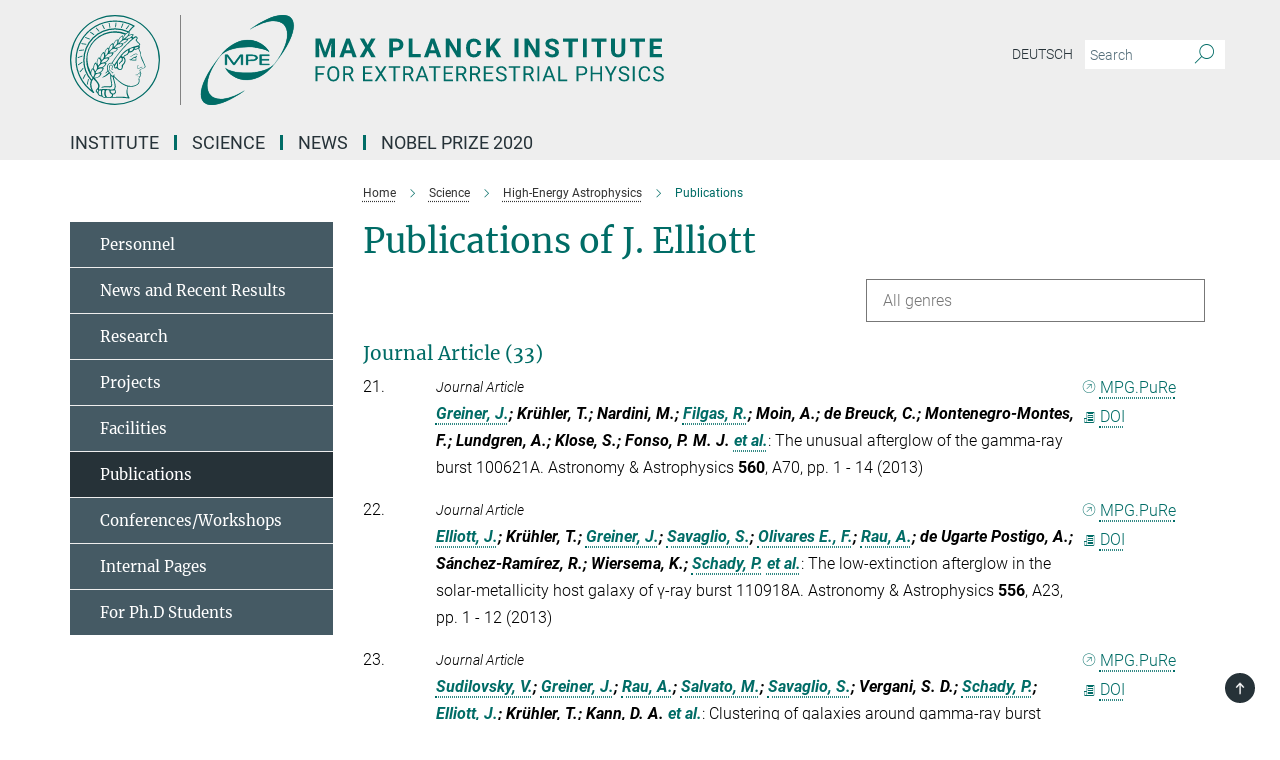

--- FILE ---
content_type: text/html; charset=utf-8
request_url: https://www.mpe.mpg.de/publication-search/816113?deactivate_global_blacklist=false&page=2&person=%2Fpersons%2Fresource%2Fpersons39230
body_size: 21432
content:
<!DOCTYPE html>
<html prefix="og: http://ogp.me/ns#" lang="en">
<head>
  <meta http-equiv="X-UA-Compatible" content="IE=edge">
  <meta content="width=device-width, initial-scale=1.0" name="viewport">
  <meta http-equiv="Content-Type" content="text/html; charset=utf-8"/>
  <title>Publications</title>
  
  <meta name="keywords" content="" /><meta name="description" content="" />
  <meta name="robots" content="nofollow" />

  
<meta property="og:title" content="Publications">
<meta property="og:description" content="">
<meta property="og:type" content="website">
<meta property="og:url" content="https://www.mpe.mpg.de/science/heg/publications">
<meta property="og:image" content="https://www.mpe.mpg.de/assets/og-logo-281c44f14f2114ed3fe50e666618ff96341055a2f8ce31aa0fd70471a30ca9ed.jpg">


  
  


  <meta name="msapplication-TileColor" content="#fff" />
<meta name="msapplication-square70x70logo" content="/assets/institutes/mpe/favicon-451d969f752794c6781b9de01dd26c0612d5035dad219a6b5aee3b9d8164d459.ico" />
<meta name="msapplication-square150x150logo" content="/assets/institutes/mpe/favicon-451d969f752794c6781b9de01dd26c0612d5035dad219a6b5aee3b9d8164d459.ico" />
<meta name="msapplication-wide310x150logo" content="/assets/institutes/mpe/favicon-451d969f752794c6781b9de01dd26c0612d5035dad219a6b5aee3b9d8164d459.ico" />
<meta name="msapplication-square310x310logo" content="/assets/institutes/mpe/favicon-451d969f752794c6781b9de01dd26c0612d5035dad219a6b5aee3b9d8164d459.ico" />
<link rel="apple-touch-icon" type="image/png" href="/assets/institutes/mpe/favicon-451d969f752794c6781b9de01dd26c0612d5035dad219a6b5aee3b9d8164d459.ico" sizes="180x180">
<link rel="icon" type="image/png" href="/assets/institutes/mpe/favicon-451d969f752794c6781b9de01dd26c0612d5035dad219a6b5aee3b9d8164d459.ico" sizes="32x32">

  <link rel="preload" href="/assets/roboto-v20-latin-ext_latin_greek-ext_greek_cyrillic-ext_cyrillic-700-8d2872cf0efbd26ce09519f2ebe27fb09f148125cf65964890cc98562e8d7aa3.woff2" as="font" type="font/woff2" crossorigin="anonymous">
  
  
  
  <script>var ROOT_PATH = '/';var LANGUAGE = 'en';var PATH_TO_CMS = 'https://mpe.iedit.mpg.de';var INSTANCE_NAME = 'mpe';</script>
  
      <link rel="stylesheet" media="all" href="/assets/responsive_live_green-8b26ab021c76d7e3a54147e3ed73bbff9283f2c399e3adb1292a40b489d05793.css" />
    <link rel="stylesheet" media="all" href="/assets/responsive/headerstylesheets/mpe-header-41be3e5f2117672b67899c185fc1924339861b189a651fc06c729bf9ab9da213.css" />

<script>
  window.addEventListener("load", function() {
    var linkElement = document.createElement("link");
    linkElement.rel="stylesheet";
    linkElement.href="/assets/katex/katex-4c5cd0d7a0c68fd03f44bf90378c50838ac39ebc09d5f02a7a9169be65ab4d65.css";
    linkElement.media="all";
    document.head.appendChild(linkElement);
  });
</script>


  

  

  <script>
  if(!window.DCLGuard) {
    window.DCLGuard=true;
  }
</script>
<script type="module">
//<![CDATA[
document.body.addEventListener('Base',function(){  (function (global) {
    if (global.MpgApp && global.MpgApp.object) {
      global.MpgApp.object.id = +'816113';
    }
  }(window));
});
/*-=deferred=-*/
//]]>
</script>
  <link rel="canonical" href="https://www.mpe.mpg.de/science/heg/publications" />


  
  <meta name="csrf-param" content="authenticity_token" />
<meta name="csrf-token" content="M21Z6JlflmQvjQ1mPkmWoBm15afBAiFA0IruwDyn-_F6zmW3sAFoEJ2or9DUJt0BDTk8KBIpDKMHCUtFsrYdAg" />
  <meta name="generator" content="JustRelate CX Cloud (www.justrelate.com)" />
  
  
      <link rel="alternate" hreflang="en" href="https://www.mpe.mpg.de/science/heg/publications" />


  
    <script type="module" >
      window.allHash = { 'manifest':'/assets/manifest-04024382391bb910584145d8113cf35ef376b55d125bb4516cebeb14ce788597','responsive/modules/display_pubman_reference_counter':'/assets/responsive/modules/display_pubman_reference_counter-8150b81b51110bc3ec7a4dc03078feda26b48c0226aee02029ee6cf7d5a3b87e','responsive/modules/video_module':'/assets/responsive/modules/video_module-231e7a8449475283e1c1a0c7348d56fd29107c9b0d141c824f3bd51bb4f71c10','responsive/live/annual_report_overview':'/assets/responsive/live/annual_report_overview-f7e7c3f45d3666234c0259e10c56456d695ae3c2df7a7d60809b7c64ce52b732','responsive/live/annual_review_overview':'/assets/responsive/live/annual_review_overview-49341d85de5d249f2de9b520154d516e9b4390cbf17a523d5731934d3b9089ec','responsive/live/deferred-picture-loader':'/assets/responsive/live/deferred-picture-loader-088fb2b6bedef1b9972192d465bc79afd9cbe81cefd785b8f8698056aa04cf93','responsive/live/employee':'/assets/responsive/live/employee-ac8cd3e48754c26d9eaf9f9965ab06aca171804411f359cbccd54a69e89bc31c','responsive/live/employee_landing_page':'/assets/responsive/live/employee_landing_page-ac8cd3e48754c26d9eaf9f9965ab06aca171804411f359cbccd54a69e89bc31c','responsive/live/employee_search':'/assets/responsive/live/employee_search-47a41df3fc7a7dea603765ad3806515b07efaddd7cf02a8d9038bdce6fa548a1','responsive/live/event_overview':'/assets/responsive/live/event_overview-817c26c3dfe343bed2eddac7dd37b6638da92babec077a826fde45294ed63f3c','responsive/live/gallery_overview':'/assets/responsive/live/gallery_overview-459edb4dec983cc03e8658fafc1f9df7e9d1c78786c31d9864e109a04fde3be7','responsive/live/institute_page':'/assets/responsive/live/institute_page-03ec6d8aaec2eff8a6c1522f54abf44608299523f838fc7d14db1e68d8ec0c7a','responsive/live/institutes_map':'/assets/responsive/live/institutes_map-588c0307e4a797238ba50134c823708bd3d8d640157dc87cf24b592ecdbd874e','responsive/live/job_board':'/assets/responsive/live/job_board-0db2f3e92fdcd350960e469870b9bef95adc9b08e90418d17a0977ae0a9ec8fd','responsive/live/newsroom':'/assets/responsive/live/newsroom-c8be313dabf63d1ee1e51af14f32628f2c0b54a5ef41ce999b8bd024dc64cad2','responsive/live/organigramm':'/assets/responsive/live/organigramm-18444677e2dce6a3c2138ce8d4a01aca7e84b3ea9ffc175b801208634555d8ff','responsive/live/research_page':'/assets/responsive/live/research_page-c8be313dabf63d1ee1e51af14f32628f2c0b54a5ef41ce999b8bd024dc64cad2','responsive/live/science_gallery_overview':'/assets/responsive/live/science_gallery_overview-5c87ac26683fe2f4315159efefa651462b87429147b8f9504423742e6b7f7785','responsive/live/tabcard':'/assets/responsive/live/tabcard-be5f79406a0a3cc678ea330446a0c4edde31069050268b66ce75cfda3592da0d','live/advent_calendar':'/assets/live/advent_calendar-4ef7ec5654db2e7d38c778dc295aec19318d2c1afcbbf6ac4bfc2dde87c57f12','live/employee':'/assets/live/employee-fb8f504a3309f25dbdd8d3cf3d3f55c597964116d5af01a0ba720e7faa186337','live/employee_landing_page':'/assets/live/employee_landing_page-fb8f504a3309f25dbdd8d3cf3d3f55c597964116d5af01a0ba720e7faa186337','live/gallery_overview':'/assets/live/gallery_overview-18a0e0553dd83304038b0c94477d177e23b8b98bff7cb6dd36c7c99bf8082d12','live/podcast_page':'/assets/live/podcast_page-fe7023d277ed2b0b7a3228167181231631915515dcf603a33f35de7f4fd9566f','live/video_page':'/assets/live/video_page-62efab78e58bdfd4531ccfc9fe3601ea90abeb617a6de220c1d09250ba003d37','responsive/mpg_common/live/dropdown_list':'/assets/responsive/mpg_common/live/dropdown_list-71372d52518b3cb50132756313972768fdec1d4fa3ffa38e6655696fe2de5c0b','responsive/mpg_common/live/event_calendar':'/assets/responsive/mpg_common/live/event_calendar-719dd7e7333c7d65af04ddf8e2d244a2646b5f16d0d7f24f75b0bb8c334da6a5','responsive/mpg_common/live/event_registration':'/assets/responsive/mpg_common/live/event_registration-e6771dca098e37c2858ff2b690497f83a2808b6c642e3f4540e8587e1896c84e','responsive/mpg_common/live/expandable':'/assets/responsive/mpg_common/live/expandable-e2143bde3d53151b5ff7279eaab589f3fefb4fd31278ca9064fd6b83b38d5912','responsive/mpg_common/live/gallery_youtube_video':'/assets/responsive/mpg_common/live/gallery_youtube_video-b859711b59a5655b5fa2deb87bd0d137460341c3494a5df957f750c716970382','responsive/mpg_common/live/interactive_table':'/assets/responsive/mpg_common/live/interactive_table-bff65d6297e45592f8608cd64814fc8d23f62cb328a98b482419e4c25a31fdde','responsive/mpg_common/live/intersection-observer':'/assets/responsive/mpg_common/live/intersection-observer-9e55d6cf2aac1d0866ac8588334111b664e643e4e91b10c5cbb42315eb25d974','responsive/mpg_common/live/main_menu':'/assets/responsive/mpg_common/live/main_menu-43966868573e0e775be41cf218e0f15a6399cf3695eb4297bae55004451acada','responsive/mpg_common/live/news_publication_overview':'/assets/responsive/mpg_common/live/news_publication_overview-d1aae55c18bfd7cf46bad48f7392e51fc1b3a3b887bc6312a39e36eaa58936fa','responsive/mpg_common/live/reverse':'/assets/responsive/mpg_common/live/reverse-9d6a32ce7c0f41fbc5249f8919f9c7b76cacd71f216c9e6223c27560acf41c8b','responsive/mpg_common/live/shuffle':'/assets/responsive/mpg_common/live/shuffle-14b053c3d32d46209f0572a91d3240487cd520326247fc2f1c36ea4d3a6035eb','responsive/mpg_common/live/slick_lazyloader':'/assets/responsive/mpg_common/live/slick_lazyloader-ea2704816b84026f362aa3824fcd44450d54dffccb7fca3c853d2f830a5ce412','responsive/mpg_common/live/video':'/assets/responsive/mpg_common/live/video-55b7101b2ac2622a81eba0bdefd94b5c5ddf1476b01f4442c3b1ae855b274dcf','responsive/mpg_common/live/youtube_extension':'/assets/responsive/mpg_common/live/youtube_extension-2b42986b3cae60b7e4153221d501bc0953010efeadda844a2acdc05da907e90f','preview/_pdf_sorting':'/assets/preview/_pdf_sorting-8fa7fd1ef29207b6c9a940e5eca927c26157f93f2a9e78e21de2578e6e06edf0','preview/advent_calendar':'/assets/preview/advent_calendar-4ef7ec5654db2e7d38c778dc295aec19318d2c1afcbbf6ac4bfc2dde87c57f12','preview/annual_review_search':'/assets/preview/annual_review_search-8fa7fd1ef29207b6c9a940e5eca927c26157f93f2a9e78e21de2578e6e06edf0','preview/edit_overlays':'/assets/preview/edit_overlays-cef31afd41d708f542672cc748b72a6b62ed10df9ee0030c11a0892ae937db70','preview/employee':'/assets/preview/employee-fb8f504a3309f25dbdd8d3cf3d3f55c597964116d5af01a0ba720e7faa186337','preview/employee_landing_page':'/assets/preview/employee_landing_page-fb8f504a3309f25dbdd8d3cf3d3f55c597964116d5af01a0ba720e7faa186337','preview/gallery_overview':'/assets/preview/gallery_overview-ca27fbd8e436a0f15e28d60a0a4a5861f7f9817b9cb44cb36ae654ebe03eec2a','preview/lodash':'/assets/preview/lodash-01fbab736a95109fbe4e1857ce7958edc28a78059301871a97ed0459a73f92d2','preview/overlay':'/assets/preview/overlay-4b3006f01cc2a80c44064f57acfdb24229925bbf211ca5a5e202b0be8cd2e66e','preview/overlay_ajax_methods':'/assets/preview/overlay_ajax_methods-0cceedf969995341b0aeb5629069bf5117896d2b053822e99f527e733430de65','preview/pdf_overview':'/assets/preview/pdf_overview-8fa7fd1ef29207b6c9a940e5eca927c26157f93f2a9e78e21de2578e6e06edf0','preview/podcast_page':'/assets/preview/podcast_page-8b696f28fe17c5875ac647a54463d6cf4beda5fa758ba590dd50d4f7d11e02a0','preview/preview':'/assets/preview/preview-7d20d27ffa274bf0336cbf591613fbbffd4fa684d745614240e81e11118b65c2','preview/science_gallery_overview':'/assets/preview/science_gallery_overview-00600feadb223d3b4cb5432a27cc6bee695f2b95225cb9ecf2e9407660ebcc35','preview/video_page':'/assets/preview/video_page-5359db6cf01dcd5736c28abe7e77dabdb4c7caa77184713f32f731d158ced5a8','preview_manifest':'/assets/preview_manifest-04024382391bb910584145d8113cf35ef376b55d125bb4516cebeb14ce788597','editmarker':'/assets/editmarker-b8d0504e39fbfef0acc731ba771c770852ec660f0e5b8990b6d367aefa0d9b9c','live':'/assets/live-4aa8e228b0242df1d2d064070d3be572a1ad3e67fe8c70b092213a5236b38737','print':'/assets/print-08c7a83da7f03ca9674c285c1cc50a85f44241f0bcef84178df198c8e9805c3c','mpg_base':'/assets/mpg_base-161fbafcd07f5fc9b56051e8acd88e712c103faef08a887e51fdcf16814b7446','mpg_fouc':'/assets/mpg_fouc-e8a835d89f91cf9c99be7a651f3ca1d04175934511621130554eef6aa910482c','mpg_amd':'/assets/mpg_amd-7c9ab00ac1b3a8c78cac15f76b6d33ed50bb1347cea217b0848031018ef80c94','mpg_amd_bundle':'/assets/mpg_amd_bundle-932e0d098e1959a6b4654b199e4c02974ab670115222c010a0bcc14756fce071','responsive/friendlycaptcha/widget.module.min':'/assets/responsive/friendlycaptcha/widget.module.min-19cabfb2100ce6916acaa628a50895f333f8ffb6a12387af23054565ee2122f2','responsive/honeybadger.min':'/assets/responsive/honeybadger.min-213763a8258237e8c4d12f0dbd98d8a966023b02f7433c1a05c1bace6ef120ec','responsive_live':'/assets/responsive_live-d4b4a938cbf67a69dc6ba9767c95bb10486874f069e457abc2ad6f53c7126fac','katex/katex':'/assets/katex/katex-ca9d4097b1925d5d729e5c4c7ffcdb44112ba08c53e7183feb26afa6927cc4fd','responsive/tsmodules/cashew':'/assets/responsive/tsmodules/cashew-f2b3a6f988f933937212c2239a5008703225511ab19b4a6d6cbead2e9904ae21','responsive/tsmodules/datahandler':'/assets/responsive/tsmodules/datahandler-18b09253aa824ba684b48d41aea5edb6321851210404bdc3c47922c961181980','responsive/tsmodules/edit-menu':'/assets/responsive/tsmodules/edit-menu-ed8038730fbc4b64d700f28f3ccdcc8c33cc558e1182af3f37b6b4374a3ad3b6','responsive/tsmodules/edit':'/assets/responsive/tsmodules/edit-80ca9b5137f2eeb575e45f3ff1fd611effb73bd27d9f920d5f758c27a4212067','responsive/tsmodules/image-information':'/assets/responsive/tsmodules/image-information-2766379bd0ae7c612169084e5437d5662006eec54acbecba9f83ac8773ac20fa','responsive/tsmodules/languages':'/assets/responsive/tsmodules/languages-33d886fa0f8a758ac8817dfaf505c136d22e86a95988298f3b14cf46c870a586','responsive/tsmodules/menu':'/assets/responsive/tsmodules/menu-dc7cee42b20a68a887e06bb1979d6ecc601ff8dd361b80cc6a8190e33ab7f005','responsive/tsmodules/notify':'/assets/responsive/tsmodules/notify-44b67b61195156d3827af8dfd00797cd327f013dc404720659f2d3da19cf6f77','responsive/tsmodules/virtual-form':'/assets/responsive/tsmodules/virtual-form-31974440dbd9f79534149b9376a63b1f2e0b542abb5ba898e4fbaeef377d66ca' }
    </script>
    <script type="module">
//<![CDATA[
document.body.addEventListener('AMD',function(){    requirejs.config({
      waitSeconds:0,
      paths: allHash
    })
});
/*-=deferred=-*/
//]]>
</script></head>

 <body class="mpe publication_search  language-en" id="top">
  
  
  

<header class="navbar hero navigation-on-bottom">

  <div class="container remove-padding header-main-container">


    <div class="navbar-header">
        <a class="navbar-brand mpg-icon mpg-icon-logo language-en language-engreen" aria-label="Logo Max Planck Institute for extraterrestrial Physics, go to homepage" href="/main"></a>
    </div>

    <div class="lang-search">
      <div class="collapse navbar-collapse bs-navbar-collapse">
        <ul class="hidden-xs hidden-sm nav navbar-nav navbar-right navbar-meta">
          <li class="language-switcher-links">
            <li class="flag">
    <a class="icon_flag_de" href="/publication-search/214417?person=%2Fpersons%2Fresource%2Fpersons39230">Deutsch</a>
</li>


          </li>
          <li>
            <form class="navbar-form navbar-left search-field hidden-xs" role="search" action="/26841/search-result" accept-charset="UTF-8" method="get">
  <div class="form-group noindex">
    <input class="form-control searchfield"
      name="searchfield"
      placeholder="Search"
      value=""
      type="search"
      aria-label="You did not enter a query."
    />
    <button class="btn btn-default searchbutton" aria-label="Search">
      <i class="mpg-icon mpg-icon-search" role="img" aria-hidden="true"></i>
    </button>
  </div>
</form>
          </li>
          <li>
            
          </li>

        </ul>
      </div>
    </div>


    <div class="navbar-title-wrapper">

      <nav class="navbar navbar-default" aria-label="Main navigation">
        <div class="navbar-header">
          <div class="visible-xs visible-sm">
            <button class="nav-btn navbar-toggle" type="button" data-toggle="collapse" data-target="#main-navigation-container" aria-haspopup="true" aria-expanded="false" aria-label="Main navigation switch">
              <svg width="40" height="40" viewBox="-25 -25 50 50">
                <circle cx="0" cy="0" r="25" fill="none"/>
                <rect class="burgerline-1" x="-15" y="-12" width="30" height="4" fill="black"/>
                <rect class="burgerline-2" x="-15" y="-2" width="30" height="4" fill="black"/>
                <rect class="burgerline-3" x="-15" y="8" width="30" height="4" fill="black"/>
              </svg>
            </button>
          </div>
        </div>

        <div class="collapse navbar-collapse js-navbar-collapse noindex" id="main-navigation-container">

          <div class="mobile-search-pwa-container">
            <div class="mobile-search-container">
              <form class="navbar-form navbar-left search-field visible-sm visible-xs mobile clearfix" role="search" action="/26841/search-result" accept-charset="UTF-8" method="get">
  <div class="form-group noindex">
    <input class="form-control searchfield"
      name="searchfield"
      placeholder="Search"
      value=""
      type="search"
      aria-label="You did not enter a query."
    />
    <button class="btn btn-default searchbutton" aria-label="Search">
      <i class="mpg-icon mpg-icon-search" role="img" aria-hidden="true"></i>
    </button>
  </div>
</form>
            </div>
              
          </div>

          
            <ul class="nav navbar-nav col-xs-12" id="main_nav" data-timestamp="2025-12-08T14:48:14.192Z">
<li class="dropdown mega-dropdown clearfix" tabindex="0" data-positioning="3">
<a class="main-navi-item dropdown-toggle undefined" id="Root-en.0">Institute<span class="arrow-dock"></span></a><a class="dropdown-toggle visible-xs visible-sm" data-no-bs-toggle="dropdown" role="button" aria-expanded="false" aria-controls="flyout-Root-en.0"><span class="mpg-icon mpg-icon-down2"></span></a><ul id="flyout-Root-en.0" class="col-xs-12 dropdown-menu  mega-dropdown-menu row">
<li class="col-xs-12 col-sm-4 menu-column"><ul class="main">
<li class="dropdown-title">
<a href="/206615/profile" id="Root-en.0.0.0">Profile</a><ul>
<li><a href="/209096/organisation" id="Root-en.0.0.0.0">Organisation</a></li>
<li><a href="/576324/Gremien" id="Root-en.0.0.0.1">Committees</a></li>
<li><a href="/101868/reports" id="Root-en.0.0.0.2">(Annual) Reports</a></li>
<li><a href="/209107/facts" id="Root-en.0.0.0.3">Facts and Figures</a></li>
</ul>
</li>
<li class="dropdown-title">
<a href="/208046/history" id="Root-en.0.0.1">History</a><ul>
<li><a href="/576082/overview" id="Root-en.0.0.1.0">Overview</a></li>
<li><a href="/302449/summary" id="Root-en.0.0.1.1">Timeline</a></li>
<li><a href="/302508/literature" id="Root-en.0.0.1.2">Literature and Videos</a></li>
</ul>
</li>
</ul></li>
<li class="col-xs-12 col-sm-4 menu-column"><ul class="main"><li class="dropdown-title">
<a href="/2826/facilities" id="Root-en.0.1.0">General Services</a><ul>
<li><a href="/IT-en" id="Root-en.0.1.0.0">IT</a></li>
<li><a href="/148939/Elektronikabteilung" id="Root-en.0.1.0.1">Electronic Engineering</a></li>
<li><a href="/en/mechanics" id="Root-en.0.1.0.2">Mechanical Engineering</a></li>
<li><a href="/6712239/testlab_integration" id="Root-en.0.1.0.3">Test Facility - Integration Facility</a></li>
<li><a href="/575927/Panter" id="Root-en.0.1.0.4">Panter Test Facility</a></li>
<li><a href="/2474616/apprentice_placement" id="Root-en.0.1.0.5">Apprenticeship/Internship</a></li>
<li><a href="/575939/Bibliothek" id="Root-en.0.1.0.6">Library (internal)</a></li>
</ul>
</li></ul></li>
<li class="col-xs-12 col-sm-4 menu-column"><ul class="main">
<li class="dropdown-title"><a href="/personnel" id="Root-en.0.2.0">Personnel</a></li>
<li class="dropdown-title"><a href="/6707255/equal" id="Root-en.0.2.1">Equal Opportunities</a></li>
<li class="dropdown-title"><a href="/7828565/gender-equality-plan" id="Root-en.0.2.2">Gender Equality Plan</a></li>
<li class="dropdown-title"><a href="/6563476/conduct" id="Root-en.0.2.3">Workplace Conduct</a></li>
<li class="dropdown-title"><a href="/7419267/links" id="Root-en.0.2.4">Neighbouring Institutes</a></li>
<li class="dropdown-title"><a href="/3849/contact" id="Root-en.0.2.5">Contact</a></li>
</ul></li>
</ul>
</li>
<li class="dropdown mega-dropdown clearfix" tabindex="0" data-positioning="3">
<a class="main-navi-item dropdown-toggle undefined" id="Root-en.1">Science<span class="arrow-dock"></span></a><a class="dropdown-toggle visible-xs visible-sm" data-no-bs-toggle="dropdown" role="button" aria-expanded="false" aria-controls="flyout-Root-en.1"><span class="mpg-icon mpg-icon-down2"></span></a><ul id="flyout-Root-en.1" class="col-xs-12 dropdown-menu  mega-dropdown-menu row">
<li class="col-xs-12 col-sm-4 menu-column"><ul class="main">
<li class="dropdown-title">
<a href="/CAS" id="Root-en.1.0.0">Center for Astrochemical Studies (CAS)</a><ul>
<li><a href="/5638276/News" id="Root-en.1.0.0.0">News and Highlights</a></li>
<li><a href="/5638288/Motivation" id="Root-en.1.0.0.1">Motivation</a></li>
<li><a href="/6092147/research" id="Root-en.1.0.0.2">Research</a></li>
<li><a href="/5638300/Projects" id="Root-en.1.0.0.3">Projects</a></li>
<li><a href="/7022210/publications" id="Root-en.1.0.0.4">Publications</a></li>
<li><a href="/5947722/Personnel" id="Root-en.1.0.0.5">Personnel</a></li>
<li><a href="/6288689/Events" id="Root-en.1.0.0.6">Events</a></li>
<li><a href="/CAS/internal" id="Root-en.1.0.0.7">Internal Group Pages</a></li>
</ul>
</li>
<li class="dropdown-title">
<a href="/heg-en" id="Root-en.1.0.1">High-Energy Astrophysics</a><ul>
<li><a href="/1302618/heg-members" id="Root-en.1.0.1.0">Personnel</a></li>
<li><a href="/260508/news" id="Root-en.1.0.1.1">News and Recent Results</a></li>
<li><a href="/260520/research" id="Root-en.1.0.1.2">Research</a></li>
<li><a href="/238564/projects" id="Root-en.1.0.1.3">Projects</a></li>
<li><a href="/heg/Facilities" id="Root-en.1.0.1.4">Facilities</a></li>
<li><a href="/science/heg/publications" id="Root-en.1.0.1.5">Publications</a></li>
<li><a href="/623302/ForPhD" id="Root-en.1.0.1.6">For Students</a></li>
<li><a href="/611216/Interna" id="Root-en.1.0.1.7">Internal/Local Pages</a></li>
</ul>
</li>
</ul></li>
<li class="col-xs-12 col-sm-4 menu-column"><ul class="main">
<li class="dropdown-title">
<a href="/ir" id="Root-en.1.1.0">Infrared Astronomy</a><ul>
<li><a href="/ir/ir_personnel" id="Root-en.1.1.0.0">Personnel</a></li>
<li><a href="/ir/news" id="Root-en.1.1.0.1">News and Recent Results</a></li>
<li><a href="/ir/Research" id="Root-en.1.1.0.2">Research</a></li>
<li><a href="/ir/Projects" id="Root-en.1.1.0.3">Projects</a></li>
<li><a href="/255601/publications-of-the-infrared-submillimeter-group" id="Root-en.1.1.0.4">Publications</a></li>
<li><a href="/ir/Meetings" id="Root-en.1.1.0.5">Meetings</a></li>
<li><a href="/ir/internal" id="Root-en.1.1.0.6">Internal Pages</a></li>
</ul>
</li>
<li class="dropdown-title">
<a href="/opinas-en" id="Root-en.1.1.1">Optical and Interpretative Astronomy (OPINAS)</a><ul>
<li><a href="/7017307/opinas-news" id="Root-en.1.1.1.0">News</a></li>
<li><a href="/260168/personnel" id="Root-en.1.1.1.1">Personnel</a></li>
<li><a href="/260192/research" id="Root-en.1.1.1.2">Research</a></li>
<li><a href="/260204/projects" id="Root-en.1.1.1.3">Projects and Cooperations</a></li>
<li><a href="/7846709/2022" id="Root-en.1.1.1.4">Publications</a></li>
<li><a href="/1761881/Vorlesungen_und_Seminare" id="Root-en.1.1.1.5">Lectures and Seminars</a></li>
<li><a href="/1761897/Master-_und_Doktorarbeiten" id="Root-en.1.1.1.6">Master- and PhD-Theses</a></li>
<li><a class="external" href="https://iwiki.mpe.mpg.de/IT/Opinas" target="_blank" id="Root-en.1.1.1.7">OPINAS Internal</a></li>
</ul>
</li>
</ul></li>
<li class="col-xs-12 col-sm-4 menu-column"><ul class="main">
<li class="dropdown-title">
<a href="/215882/research_groups" id="Root-en.1.2.0">Other Groups</a><ul>
<li><a href="/opinas/research/dynamicsgroup" id="Root-en.1.2.0.0">Dynamics</a></li>
<li><a href="/7760206/pgn" id="Root-en.1.2.0.1">PhiGN</a></li>
<li><a href="/ir/Research#starformation" id="Root-en.1.2.0.2">Star and Planet Formation</a></li>
</ul>
</li>
<li class="dropdown-title"><a href="/31511/cooperations" id="Root-en.1.2.1">Cooperations and Special Facilities</a></li>
<li class="dropdown-title"><a href="/2527/publications" id="Root-en.1.2.2">Scientific Publications</a></li>
<li class="dropdown-title"><a href="/2607/projects" id="Root-en.1.2.3">Project Overview</a></li>
</ul></li>
</ul>
</li>
<li class="dropdown mega-dropdown clearfix" tabindex="0" data-positioning="3">
<a class="main-navi-item dropdown-toggle undefined" id="Root-en.2">News<span class="arrow-dock"></span></a><a class="dropdown-toggle visible-xs visible-sm" data-no-bs-toggle="dropdown" role="button" aria-expanded="false" aria-controls="flyout-Root-en.2"><span class="mpg-icon mpg-icon-down2"></span></a><ul id="flyout-Root-en.2" class="col-xs-12 dropdown-menu  mega-dropdown-menu row">
<li class="col-xs-12 col-sm-4 menu-column"><ul class="main">
<li class="dropdown-title"><a href="/260760/all_news" id="Root-en.2.0.0">All news</a></li>
<li class="dropdown-title"><a href="/260780/press_releases" id="Root-en.2.0.1">press releases</a></li>
<li class="dropdown-title"><a href="/260792/media-echo" id="Root-en.2.0.2">mpe in the media</a></li>
</ul></li>
<li class="col-xs-12 col-sm-4 menu-column"><ul class="main"><li class="dropdown-title">
<a href="/2557/public_outreach" id="Root-en.2.1.0">Public Outreach</a><ul>
<li><a href="/305476/material" id="Root-en.2.1.0.0">Information material</a></li>
<li><a href="/449243/multimedia" id="Root-en.2.1.0.1">Multimedia</a></li>
<li><a href="/88326/guided_tours" id="Root-en.2.1.0.2">Guided tours</a></li>
<li><a href="/7939356/social-media" id="Root-en.2.1.0.3">Social Media</a></li>
</ul>
</li></ul></li>
<li class="col-xs-12 col-sm-4 menu-column"><ul class="main">
<li class="dropdown-title"><a href="/6445620/events" id="Root-en.2.2.0">Seminars</a></li>
<li class="dropdown-title"><a href="/448073/events" id="Root-en.2.2.1">Public Events</a></li>
<li class="dropdown-title">
<a href="/247046/jobs" id="Root-en.2.2.2">job board</a><ul><li><a href="/2474616/apprentice_placement" id="Root-en.2.2.2.0">Apprenticeships/Internships</a></li></ul>
</li>
</ul></li>
</ul>
</li>
<li class="dropdown mega-dropdown clearfix" tabindex="0" data-positioning="0"><a class="main-navi-item dropdown-toggle undefined" id="Root-en.3" href="/nobel">Nobel Prize 2020<span></span></a></li>
</ul>

          <div class="text-center language-switcher visible-xs visible-sm">
            <li class="flag">
    <a class="icon_flag_de" href="/publication-search/214417?person=%2Fpersons%2Fresource%2Fpersons39230">Deutsch</a>
</li>


          </div>
        </div>
      </nav>
    </div>
  </div>
</header>

<header class="container-full-width visible-print-block">
  <div class="container">
    <div class="row">
      <div class="col-xs-12">
        <div class="content">
              <span class="mpg-icon mpg-icon-logo custom-print-header language-en">
                Max Planck Institute for extraterrestrial Physics
              </span>
        </div>
      </div>
    </div>
  </div>
</header>

<script type="module">
//<![CDATA[
document.body.addEventListener('Base',function(){  var mainMenu;
  if(typeof MpgCommon != "undefined") {
    mainMenu = new MpgCommon.MainMenu();
  }
});
/*-=deferred=-*/
//]]>
</script>
  
  <div id="page_content">
    
  <div class="container content-wrapper">
    <div class="row">
      <main>
        <article class="col-md-9  col-md-push-3">
          <div class="content py-0">
            <div class="noindex">
  <nav class="hidden-print" aria-label="breadcrumb">
    <ol class="breadcrumb clearfix" vocab="http://schema.org/" typeof="BreadcrumbList">

          <li class="breadcrumb-item" property="itemListElement" typeof="ListItem">
            <a property="item"
               typeof="WebPage"
               href="/main"
               class=""
               title="">
              <span property="name">Home</span>
            </a>
            <meta property="position" content="1">
          </li>
          <li class="breadcrumb-item" property="itemListElement" typeof="ListItem">
            <a property="item"
               typeof="WebPage"
               href="/2577/science"
               class=""
               title="">
              <span property="name">Science</span>
            </a>
            <meta property="position" content="2">
          </li>
          <li class="breadcrumb-item" property="itemListElement" typeof="ListItem">
            <a property="item"
               typeof="WebPage"
               href="/heg-en"
               class=""
               title="">
              <span property="name">High-Energy Astrophysics</span>
            </a>
            <meta property="position" content="3">
          </li>
      <li class="breadcrumb-item active" property="itemListElement" typeof="ListItem" aria-current="page">
        <span property="name">Publications</span>
        <meta property="position" content="4">
      </li>
    </ol>
  </nav>
</div>


          </div>
          

<div class="content">
  <h1>Publications of J. Elliott</h1>

  <div id="new_search_button" class="clearfix">
    
  </div>
    <div id="publication_dropdown_lists" class="clearfix">
  <div class="dropdown_list large">
    <div class="selected_date show_next">All genres</div>
    <ul class="select dropdown-menu select_hidden">
        <li><a rel="nofollow" href="/publication-search/816113?deactivate_global_blacklist=false&page=1&person=%2Fpersons%2Fresource%2Fpersons39230#article">Journal Article (33)</a></li>
        <li><a rel="nofollow" href="/publication-search/816113?deactivate_global_blacklist=false&page=2&person=%2Fpersons%2Fresource%2Fpersons39230#conference_paper">Conference Paper (8)</a></li>
        <li><a rel="nofollow" href="/publication-search/816113?deactivate_global_blacklist=false&page=3&person=%2Fpersons%2Fresource%2Fpersons39230#thesis-phd">Thesis - PhD (1)</a></li>
    </ul>
  </div>
</div>


      <h3><a name="article">Journal Article (33)</a></h3>
  <div class="publication_list">
      <div class="publication_in_list row">
        <div class="publication_index col-xs-12 col-sm-1">21.</div>
        <div class="col-xs-12 publication_container no-gutters col-sm-11">
          <div class="publication_in_list_content col-xs-12 col-sm-10">
            <small><i>Journal Article</i></small>
            <div><span class="authors expandable_pubman"><span class="names"><a rel="nofollow" href="/publication-search/816113?person=%2Fpersons%2Fresource%2Fpersons4634">Greiner, J.</a>; Krühler, T.; Nardini, M.; <a rel="nofollow" href="/publication-search/816113?person=%2Fpersons%2Fresource%2Fpersons18451">Filgas, R.</a>; Moin, A.; de Breuck, C.; Montenegro-Montes, F.; Lundgren, A.; Klose, S.; Fonso, P. M. J.</span><span class="read-more show_with_js et-al"> <a title="Greiner, J.; Krühler, T.; Nardini, M.; Filgas, R.; Moin, A.; de Breuck, C.; Montenegro-Montes, F.; Lundgren, A.; Klose, S.; Fonso, P. M. J.; Bertoldi, F.; Elliott, J.; Kann, D. A.; Knust, F.; Menten, K.; Nicuesa Guelbenzu, A.; Olivares E., F.; Rau, A.; Rossi, A.; Schady, P.; Schmidl, S.; Siringo, G.; Spezzi, L.; Sudilovsky, V.; Tingay, S. J.; Updike, A. C.; Wang, Z.; Weiss, A.; Wieringa, M.; Wyrowski, F." href="#">et al.</a></span><span class="details names">; Bertoldi, F.; <a rel="nofollow" href="/publication-search/816113?person=%2Fpersons%2Fresource%2Fpersons39230">Elliott, J.</a>; Kann, D. A.; <a rel="nofollow" href="/publication-search/816113?person=%2Fpersons%2Fresource%2Fpersons128663">Knust, F.</a>; Menten, K.; Nicuesa Guelbenzu, A.; <a rel="nofollow" href="/publication-search/816113?person=%2Fpersons%2Fresource%2Fpersons18455">Olivares E., F.</a>; <a rel="nofollow" href="/publication-search/816113?person=%2Fpersons%2Fresource%2Fpersons4632">Rau, A.</a>; Rossi, A.; <a rel="nofollow" href="/publication-search/816113?person=%2Fpersons%2Fresource%2Fpersons4628">Schady, P.</a>; Schmidl, S.; Siringo, G.; Spezzi, L.; <a rel="nofollow" href="/publication-search/816113?person=%2Fpersons%2Fresource%2Fpersons25807">Sudilovsky, V.</a>; Tingay, S. J.; Updike, A. C.; Wang, Z.; Weiss, A.; Wieringa, M.; Wyrowski, F.</span><span class="colon">: </span></span> The unusual afterglow of the gamma-ray burst 100621A. Astronomy & Astrophysics <span class="cond-bold">560</span>, A70, pp. 1 - 14 (2013)</div>
          </div>
          <div class="publication_links col-xs-12 col-sm-2"><div class="options">
  <div class="publication_link">
    <a class="pubman" target="_blank" rel="nofollow" href="https://pure.mpg.de/pubman/faces/ViewItemFullPage.jsp?itemId=item_1945564"><i class="external"></i>MPG.PuRe</a>
  </div>
  <div class="publication_link"><a class="doi" target="_blank" rel="nofollow" href="https://dx.doi.org/10.1051/0004-6361/201321284"><i class="mpg-icon mpg-icon-news"></i>DOI</a></div>
</div>
</div>
        </div>
      </div>
      <div class="publication_in_list row">
        <div class="publication_index col-xs-12 col-sm-1">22.</div>
        <div class="col-xs-12 publication_container no-gutters col-sm-11">
          <div class="publication_in_list_content col-xs-12 col-sm-10">
            <small><i>Journal Article</i></small>
            <div><span class="authors expandable_pubman"><span class="names"><a rel="nofollow" href="/publication-search/816113?person=%2Fpersons%2Fresource%2Fpersons39230">Elliott, J.</a>; Krühler, T.; <a rel="nofollow" href="/publication-search/816113?person=%2Fpersons%2Fresource%2Fpersons4634">Greiner, J.</a>; <a rel="nofollow" href="/publication-search/816113?person=%2Fpersons%2Fresource%2Fpersons4626">Savaglio, S.</a>; <a rel="nofollow" href="/publication-search/816113?person=%2Fpersons%2Fresource%2Fpersons18455">Olivares E., F.</a>; <a rel="nofollow" href="/publication-search/816113?person=%2Fpersons%2Fresource%2Fpersons4632">Rau, A.</a>; de Ugarte Postigo, A.; Sánchez-Ramírez, R.; Wiersema, K.; <a rel="nofollow" href="/publication-search/816113?person=%2Fpersons%2Fresource%2Fpersons4628">Schady, P.</a></span><span class="read-more show_with_js et-al"> <a title="Elliott, J.; Krühler, T.; Greiner, J.; Savaglio, S.; Olivares E., F.; Rau, A.; de Ugarte Postigo, A.; Sánchez-Ramírez, R.; Wiersema, K.; Schady, P.; Kann, D. A.; Filgas, R.; Nardini, M.; Berger, E.; Fox, D.; Gorosabel, J.; Klose, S.; Levan, A.; Nicuesa Guelbenzu, A.; Rossi, A.; Schmidl, S.; Sudilovsky, V.; Tanvir, N. R.; Thöne, C. C." href="#">et al.</a></span><span class="details names">; Kann, D. A.; <a rel="nofollow" href="/publication-search/816113?person=%2Fpersons%2Fresource%2Fpersons18451">Filgas, R.</a>; Nardini, M.; Berger, E.; Fox, D.; Gorosabel, J.; Klose, S.; Levan, A.; Nicuesa Guelbenzu, A.; Rossi, A.; Schmidl, S.; <a rel="nofollow" href="/publication-search/816113?person=%2Fpersons%2Fresource%2Fpersons25807">Sudilovsky, V.</a>; Tanvir, N. R.; Thöne, C. C.</span><span class="colon">: </span></span> The low-extinction afterglow in the solar-metallicity host galaxy of γ-ray burst 110918A. Astronomy & Astrophysics <span class="cond-bold">556</span>, A23, pp. 1 - 12 (2013)</div>
          </div>
          <div class="publication_links col-xs-12 col-sm-2"><div class="options">
  <div class="publication_link">
    <a class="pubman" target="_blank" rel="nofollow" href="https://pure.mpg.de/pubman/faces/ViewItemFullPage.jsp?itemId=item_1841125"><i class="external"></i>MPG.PuRe</a>
  </div>
  <div class="publication_link"><a class="doi" target="_blank" rel="nofollow" href="https://dx.doi.org/10.1051/0004-6361/201220968"><i class="mpg-icon mpg-icon-news"></i>DOI</a></div>
</div>
</div>
        </div>
      </div>
      <div class="publication_in_list row">
        <div class="publication_index col-xs-12 col-sm-1">23.</div>
        <div class="col-xs-12 publication_container no-gutters col-sm-11">
          <div class="publication_in_list_content col-xs-12 col-sm-10">
            <small><i>Journal Article</i></small>
            <div><span class="authors expandable_pubman"><span class="names"><a rel="nofollow" href="/publication-search/816113?person=%2Fpersons%2Fresource%2Fpersons25807">Sudilovsky, V.</a>; <a rel="nofollow" href="/publication-search/816113?person=%2Fpersons%2Fresource%2Fpersons4634">Greiner, J.</a>; <a rel="nofollow" href="/publication-search/816113?person=%2Fpersons%2Fresource%2Fpersons4632">Rau, A.</a>; <a rel="nofollow" href="/publication-search/816113?person=%2Fpersons%2Fresource%2Fpersons24380">Salvato, M.</a>; <a rel="nofollow" href="/publication-search/816113?person=%2Fpersons%2Fresource%2Fpersons4626">Savaglio, S.</a>; Vergani, S. D.; <a rel="nofollow" href="/publication-search/816113?person=%2Fpersons%2Fresource%2Fpersons4628">Schady, P.</a>; <a rel="nofollow" href="/publication-search/816113?person=%2Fpersons%2Fresource%2Fpersons39230">Elliott, J.</a>; Krühler, T.; Kann, D. A.</span><span class="read-more show_with_js et-al"> <a title="Sudilovsky, V.; Greiner, J.; Rau, A.; Salvato, M.; Savaglio, S.; Vergani, S. D.; Schady, P.; Elliott, J.; Krühler, T.; Kann, D. A.; Klose, S.; Rossi, A.; Filgas, R.; Schmidl, S." href="#">et al.</a></span><span class="details names">; Klose, S.; Rossi, A.; Filgas, R.; Schmidl, S.</span><span class="colon">: </span></span> Clustering of galaxies around gamma-ray burst sight-lines. Astronomy & Astrophysics <span class="cond-bold">552</span>, A143, pp. 1 - 8 (2013)</div>
          </div>
          <div class="publication_links col-xs-12 col-sm-2"><div class="options">
  <div class="publication_link">
    <a class="pubman" target="_blank" rel="nofollow" href="https://pure.mpg.de/pubman/faces/ViewItemFullPage.jsp?itemId=item_1765178"><i class="external"></i>MPG.PuRe</a>
  </div>
  <div class="publication_link"><a class="doi" target="_blank" rel="nofollow" href="https://dx.doi.org/10.1051/0004-6361/201321247"><i class="mpg-icon mpg-icon-news"></i>DOI</a></div>
</div>
</div>
        </div>
      </div>
      <div class="publication_in_list row">
        <div class="publication_index col-xs-12 col-sm-1">24.</div>
        <div class="col-xs-12 publication_container no-gutters col-sm-11">
          <div class="publication_in_list_content col-xs-12 col-sm-10">
            <small><i>Journal Article</i></small>
            <div><span class="authors expandable_pubman"><span class="names">Nicuesa Guelbenzu, A.; Klose, S.; <a rel="nofollow" href="/publication-search/816113?person=%2Fpersons%2Fresource%2Fpersons4634">Greiner, J.</a>; Kann, D. A.; Krühler, T.; Rossi, A.; Schulze, S.; Afonso, P. M. J.; <a rel="nofollow" href="/publication-search/816113?person=%2Fpersons%2Fresource%2Fpersons39230">Elliott, J.</a>; <a rel="nofollow" href="/publication-search/816113?person=%2Fpersons%2Fresource%2Fpersons18451">Filgas, R.</a></span><span class="read-more show_with_js et-al"> <a title="Nicuesa Guelbenzu, A.; Klose, S.; Greiner, J.; Kann, D. A.; Krühler, T.; Rossi, A.; Schulze, S.; Afonso, P. M. J.; Elliott, J.; Filgas, R.; Hartmann, D. H.; Küpcü Yoldaş, A.; McBreen, S.; Nardini, M.; Olivares E., F.; Rau, A.; Schmidl, S.; Schady, P.; Sudilovsky, V.; Updike, A. C.; Yoldaş, A." href="#">et al.</a></span><span class="details names">; Hartmann, D. H.; Küpcü Yoldaş, A.; McBreen, S.; Nardini, M.; <a rel="nofollow" href="/publication-search/816113?person=%2Fpersons%2Fresource%2Fpersons18455">Olivares E., F.</a>; <a rel="nofollow" href="/publication-search/816113?person=%2Fpersons%2Fresource%2Fpersons4632">Rau, A.</a>; Schmidl, S.; <a rel="nofollow" href="/publication-search/816113?person=%2Fpersons%2Fresource%2Fpersons4628">Schady, P.</a>; <a rel="nofollow" href="/publication-search/816113?person=%2Fpersons%2Fresource%2Fpersons25807">Sudilovsky, V.</a>; Updike, A. C.; Yoldaş, A.</span><span class="colon">: </span></span> Multi-color observations of short GRB afterglows: 20 events observed between 2007 and 2010. Astronomy & Astrophysics <span class="cond-bold">548</span>, A101, pp. 1 - 19 (2012)</div>
          </div>
          <div class="publication_links col-xs-12 col-sm-2"><div class="options">
  <div class="publication_link">
    <a class="pubman" target="_blank" rel="nofollow" href="https://pure.mpg.de/pubman/faces/ViewItemFullPage.jsp?itemId=item_1618240"><i class="external"></i>MPG.PuRe</a>
  </div>
  <div class="publication_link"><a class="doi" target="_blank" rel="nofollow" href="https://dx.doi.org/10.1051/0004-6361/201219551"><i class="mpg-icon mpg-icon-news"></i>DOI</a></div>
</div>
</div>
        </div>
      </div>
      <div class="publication_in_list row">
        <div class="publication_index col-xs-12 col-sm-1">25.</div>
        <div class="col-xs-12 publication_container no-gutters col-sm-11">
          <div class="publication_in_list_content col-xs-12 col-sm-10">
            <small><i>Journal Article</i></small>
            <div><span class="authors expandable_pubman"><span class="names">Romani, R. W.; Filippenko, A. V.; Silverman, J. M.; Cenko, S. B.; <a rel="nofollow" href="/publication-search/816113?person=%2Fpersons%2Fresource%2Fpersons4634">Greiner, J.</a>; <a rel="nofollow" href="/publication-search/816113?person=%2Fpersons%2Fresource%2Fpersons4632">Rau, A.</a>; <a rel="nofollow" href="/publication-search/816113?person=%2Fpersons%2Fresource%2Fpersons39230">Elliott, J.</a>; Pletsch, H. J.</span><span class="colon">: </span></span> PSR J1311–3430: a heavyweight neutron star with a flyweight helium companion. The Astrophysical Journal Letters <span class="cond-bold">760</span> (2), L36, pp. 1 - 6 (2012)</div>
          </div>
          <div class="publication_links col-xs-12 col-sm-2"><div class="options">
  <div class="publication_link">
    <a class="pubman" target="_blank" rel="nofollow" href="https://pure.mpg.de/pubman/faces/ViewItemFullPage.jsp?itemId=item_1617149"><i class="external"></i>MPG.PuRe</a>
  </div>
  <div class="publication_link"><a class="doi" target="_blank" rel="nofollow" href="https://dx.doi.org/10.1088/2041-8205/760/2/L36"><i class="mpg-icon mpg-icon-news"></i>DOI</a></div>
</div>
</div>
        </div>
      </div>
      <div class="publication_in_list row">
        <div class="publication_index col-xs-12 col-sm-1">26.</div>
        <div class="col-xs-12 publication_container no-gutters col-sm-11">
          <div class="publication_in_list_content col-xs-12 col-sm-10">
            <small><i>Journal Article</i></small>
            <div><span class="authors expandable_pubman"><span class="names"><a rel="nofollow" href="/publication-search/816113?person=%2Fpersons%2Fresource%2Fpersons18451">Filgas, R.</a>; <a rel="nofollow" href="/publication-search/816113?person=%2Fpersons%2Fresource%2Fpersons4634">Greiner, J.</a>; <a rel="nofollow" href="/publication-search/816113?person=%2Fpersons%2Fresource%2Fpersons4628">Schady, P.</a>; de Ugarte Postigo, A.; Oates, S. R.; <a rel="nofollow" href="/publication-search/816113?person=%2Fpersons%2Fresource%2Fpersons18453">Nardini, M.</a>; <a rel="nofollow" href="/publication-search/816113?person=%2Fpersons%2Fresource%2Fpersons4636">Krühler, T.</a>; Panaitescu, A.; Kann, D. A.; Klose, S.</span><span class="read-more show_with_js et-al"> <a title="Filgas, R.; Greiner, J.; Schady, P.; de Ugarte Postigo, A.; Oates, S. R.; Nardini, M.; Krühler, T.; Panaitescu, A.; Kann, D. A.; Klose, S.; Afonso, P. M. J.; Allen, W. H.; Castro-Tirado, A. J.; Christie, G. W.; Dong, S.; Elliott, J.; Natusch, T.; Nicuesa Guelbenzu, A.; Olivares E., F.; Rau, A.; Rossi, A.; Sudilovsky, V.; Yock, P. C. M." href="#">et al.</a></span><span class="details names">; <a rel="nofollow" href="/publication-search/816113?person=%2Fpersons%2Fresource%2Fpersons18447">Afonso, P. M. J.</a>; Allen, W. H.; Castro-Tirado, A. J.; Christie, G. W.; Dong, S.; <a rel="nofollow" href="/publication-search/816113?person=%2Fpersons%2Fresource%2Fpersons39230">Elliott, J.</a>; Natusch, T.; Nicuesa Guelbenzu, A.; <a rel="nofollow" href="/publication-search/816113?person=%2Fpersons%2Fresource%2Fpersons18455">Olivares E., F.</a>; <a rel="nofollow" href="/publication-search/816113?person=%2Fpersons%2Fresource%2Fpersons4632">Rau, A.</a>; Rossi, A.; <a rel="nofollow" href="/publication-search/816113?person=%2Fpersons%2Fresource%2Fpersons25807">Sudilovsky, V.</a>; Yock, P. C. M.</span><span class="colon">: </span></span> GRB 091029: at the limit of the fireball scenario. Astronomy & Astrophysics <span class="cond-bold">546</span>, A101, pp. 1 - 10 (2012)</div>
          </div>
          <div class="publication_links col-xs-12 col-sm-2"><div class="options">
  <div class="publication_link">
    <a class="pubman" target="_blank" rel="nofollow" href="https://pure.mpg.de/pubman/faces/ViewItemFullPage.jsp?itemId=item_1609387"><i class="external"></i>MPG.PuRe</a>
  </div>
  <div class="publication_link"><a class="doi" target="_blank" rel="nofollow" href="https://dx.doi.org/10.1051/0004-6361/201219583"><i class="mpg-icon mpg-icon-news"></i>DOI</a></div>
</div>
</div>
        </div>
      </div>
      <div class="publication_in_list row">
        <div class="publication_index col-xs-12 col-sm-1">27.</div>
        <div class="col-xs-12 publication_container no-gutters col-sm-11">
          <div class="publication_in_list_content col-xs-12 col-sm-10">
            <small><i>Journal Article</i></small>
            <div><span class="authors expandable_pubman"><span class="names"><a rel="nofollow" href="/publication-search/816113?person=%2Fpersons%2Fresource%2Fpersons39230">Elliott, J.</a>; <a rel="nofollow" href="/publication-search/816113?person=%2Fpersons%2Fresource%2Fpersons4634">Greiner, J.</a>; <a rel="nofollow" href="/publication-search/816113?person=%2Fpersons%2Fresource%2Fpersons4702">Khochfar, S.</a>; <a rel="nofollow" href="/publication-search/816113?person=%2Fpersons%2Fresource%2Fpersons4628">Schady, P.</a>; <a rel="nofollow" href="/publication-search/816113?person=%2Fpersons%2Fresource%2Fpersons22316">Johnson, J. L.</a>; <a rel="nofollow" href="/publication-search/816113?person=%2Fpersons%2Fresource%2Fpersons4632">Rau, A.</a></span><span class="colon">: </span></span> The long γ-ray burst rate and the correlation with host galaxy properties. Astronomy & Astrophysics <span class="cond-bold">539</span>, A113, pp. 1 - 14 (2012)</div>
          </div>
          <div class="publication_links col-xs-12 col-sm-2"><div class="options">
  <div class="publication_link">
    <a class="pubman" target="_blank" rel="nofollow" href="https://pure.mpg.de/pubman/faces/ViewItemFullPage.jsp?itemId=item_1496062"><i class="external"></i>MPG.PuRe</a>
  </div>
  <div class="publication_link"><a class="doi" target="_blank" rel="nofollow" href="https://dx.doi.org/10.1051/0004-6361/201118561"><i class="mpg-icon mpg-icon-news"></i>DOI</a></div>
</div>
</div>
        </div>
      </div>
      <div class="publication_in_list row">
        <div class="publication_index col-xs-12 col-sm-1">28.</div>
        <div class="col-xs-12 publication_container no-gutters col-sm-11">
          <div class="publication_in_list_content col-xs-12 col-sm-10">
            <small><i>Journal Article</i></small>
            <div><span class="authors expandable_pubman"><span class="names"><a rel="nofollow" href="/publication-search/816113?person=%2Fpersons%2Fresource%2Fpersons18455">Olivares E., F.</a>; <a rel="nofollow" href="/publication-search/816113?person=%2Fpersons%2Fresource%2Fpersons4634">Greiner, J.</a>; <a rel="nofollow" href="/publication-search/816113?person=%2Fpersons%2Fresource%2Fpersons4628">Schady, P.</a>; <a rel="nofollow" href="/publication-search/816113?person=%2Fpersons%2Fresource%2Fpersons4632">Rau, A.</a>; Klose, S.; <a rel="nofollow" href="/publication-search/816113?person=%2Fpersons%2Fresource%2Fpersons4636">Krühler, T.</a>; <a rel="nofollow" href="/publication-search/816113?person=%2Fpersons%2Fresource%2Fpersons18447">Afonso, P. M. J.</a>; Updike, A. C.; <a rel="nofollow" href="/publication-search/816113?person=%2Fpersons%2Fresource%2Fpersons18453">Nardini, M.</a>; <a rel="nofollow" href="/publication-search/816113?person=%2Fpersons%2Fresource%2Fpersons18451">Filgas, R.</a></span><span class="read-more show_with_js et-al"> <a title="Olivares E., F.; Greiner, J.; Schady, P.; Rau, A.; Klose, S.; Krühler, T.; Afonso, P. M. J.; Updike, A. C.; Nardini, M.; Filgas, R.; Nicuesa Guelbenzu, A.; Clemens, C.; Elliott, J.; Kann, D. A.; Rossi, A.; Sudilovsky, V." href="#">et al.</a></span><span class="details names">; Nicuesa Guelbenzu, A.; <a rel="nofollow" href="/publication-search/816113?person=%2Fpersons%2Fresource%2Fpersons18449">Clemens, C.</a>; <a rel="nofollow" href="/publication-search/816113?person=%2Fpersons%2Fresource%2Fpersons39230">Elliott, J.</a>; Kann, D. A.; Rossi, A.; <a rel="nofollow" href="/publication-search/816113?person=%2Fpersons%2Fresource%2Fpersons25807">Sudilovsky, V.</a></span><span class="colon">: </span></span> The fast evolution of SN 2010bh associated with XRF 100316D. Astronomy & Astrophysics <span class="cond-bold">539</span>, A76, pp. 1 - 14 (2012)</div>
          </div>
          <div class="publication_links col-xs-12 col-sm-2"><div class="options">
  <div class="publication_link">
    <a class="pubman" target="_blank" rel="nofollow" href="https://pure.mpg.de/pubman/faces/ViewItemFullPage.jsp?itemId=item_1496044"><i class="external"></i>MPG.PuRe</a>
  </div>
  <div class="publication_link"><a class="doi" target="_blank" rel="nofollow" href="https://dx.doi.org/10.1051/0004-6361/201117929"><i class="mpg-icon mpg-icon-news"></i>DOI</a></div>
</div>
</div>
        </div>
      </div>
      <div class="publication_in_list row">
        <div class="publication_index col-xs-12 col-sm-1">29.</div>
        <div class="col-xs-12 publication_container no-gutters col-sm-11">
          <div class="publication_in_list_content col-xs-12 col-sm-10">
            <small><i>Journal Article</i></small>
            <div><span class="authors expandable_pubman"><span class="names">Nicuesa Guelbenzu, A.; Klose, S.; <a rel="nofollow" href="/publication-search/816113?person=%2Fpersons%2Fresource%2Fpersons4636">Krühler, T.</a>; <a rel="nofollow" href="/publication-search/816113?person=%2Fpersons%2Fresource%2Fpersons4634">Greiner, J.</a>; Rossi, A.; Kann, D. A.; <a rel="nofollow" href="/publication-search/816113?person=%2Fpersons%2Fresource%2Fpersons18455">Olivares, F.</a>; <a rel="nofollow" href="/publication-search/816113?person=%2Fpersons%2Fresource%2Fpersons4632">Rau, A.</a>; <a rel="nofollow" href="/publication-search/816113?person=%2Fpersons%2Fresource%2Fpersons18447">Afonso, P. M. J.</a>; <a rel="nofollow" href="/publication-search/816113?person=%2Fpersons%2Fresource%2Fpersons39230">Elliot, J.</a></span><span class="read-more show_with_js et-al"> <a title="Nicuesa Guelbenzu, A.; Klose, S.; Krühler, T.; Greiner, J.; Rossi, A.; Kann, D. A.; Olivares, F.; Rau, A.; Afonso, P. M. J.; Elliot, J.; Filgas, R.; Küpcü Yoldaş, A.; McBreen, S.; Nardini, M.; Schady, P.; Schmidl, S.; Sudilovsky, V.; Updike, A. C.; Yoldaş, A." href="#">et al.</a></span><span class="details names">; <a rel="nofollow" href="/publication-search/816113?person=%2Fpersons%2Fresource%2Fpersons18451">Filgas, R.</a>; Küpcü Yoldaş, A.; McBreen, S.; <a rel="nofollow" href="/publication-search/816113?person=%2Fpersons%2Fresource%2Fpersons18453">Nardini, M.</a>; <a rel="nofollow" href="/publication-search/816113?person=%2Fpersons%2Fresource%2Fpersons4628">Schady, P.</a>; Schmidl, S.; <a rel="nofollow" href="/publication-search/816113?person=%2Fpersons%2Fresource%2Fpersons25807">Sudilovsky, V.</a>; Updike, A. C.; Yoldaş, A.</span><span class="colon">: </span></span> The late-time afterglow of the extremely energetic short burst GRB 090510 revisited. Astronomy & Astrophysics <span class="cond-bold">538</span>, L7, pp. 1 - 5 (2012)</div>
          </div>
          <div class="publication_links col-xs-12 col-sm-2"><div class="options">
  <div class="publication_link">
    <a class="pubman" target="_blank" rel="nofollow" href="https://pure.mpg.de/pubman/faces/ViewItemFullPage.jsp?itemId=item_1464012"><i class="external"></i>MPG.PuRe</a>
  </div>
  <div class="publication_link"><a class="doi" target="_blank" rel="nofollow" href="https://dx.doi.org/10.1051/0004-6361/201118416"><i class="mpg-icon mpg-icon-news"></i>DOI</a></div>
</div>
</div>
        </div>
      </div>
      <div class="publication_in_list row">
        <div class="publication_index col-xs-12 col-sm-1">30.</div>
        <div class="col-xs-12 publication_container no-gutters col-sm-11">
          <div class="publication_in_list_content col-xs-12 col-sm-10">
            <small><i>Journal Article</i></small>
            <div><span class="authors expandable_pubman"><span class="names"><a rel="nofollow" href="/publication-search/816113?person=%2Fpersons%2Fresource%2Fpersons4632">Rau, A.</a>; <a rel="nofollow" href="/publication-search/816113?person=%2Fpersons%2Fresource%2Fpersons4628">Schady, P.</a>; <a rel="nofollow" href="/publication-search/816113?person=%2Fpersons%2Fresource%2Fpersons4634">Greiner, J.</a>; Salvato, M.; Ajello, M.; Bottacini, E.; Gehrels, N.; <a rel="nofollow" href="/publication-search/816113?person=%2Fpersons%2Fresource%2Fpersons18447">Afonso, P. M. J.</a>; <a rel="nofollow" href="/publication-search/816113?person=%2Fpersons%2Fresource%2Fpersons39230">Elliot, J.</a>; <a rel="nofollow" href="/publication-search/816113?person=%2Fpersons%2Fresource%2Fpersons18451">Filgas, R.</a></span><span class="read-more show_with_js et-al"> <a title="Rau, A.; Schady, P.; Greiner, J.; Salvato, M.; Ajello, M.; Bottacini, E.; Gehrels, N.; Afonso, P. M. J.; Elliot, J.; Filgas, R.; Kann, D. A.; Klose, S.; Krühler, T.; Nardini, M.; Nicuesa Guelbenzu, A.; Olivares E., F.; Rossi, A.; Sudilovsky, V.; Updike, A. C.; Hartmann, D. H." href="#">et al.</a></span><span class="details names">; Kann, D. A.; Klose, S.; <a rel="nofollow" href="/publication-search/816113?person=%2Fpersons%2Fresource%2Fpersons4636">Krühler, T.</a>; <a rel="nofollow" href="/publication-search/816113?person=%2Fpersons%2Fresource%2Fpersons18453">Nardini, M.</a>; Nicuesa Guelbenzu, A.; <a rel="nofollow" href="/publication-search/816113?person=%2Fpersons%2Fresource%2Fpersons18455">Olivares E., F.</a>; Rossi, A.; <a rel="nofollow" href="/publication-search/816113?person=%2Fpersons%2Fresource%2Fpersons25807">Sudilovsky, V.</a>; Updike, A. C.; Hartmann, D. H.</span><span class="colon">: </span></span> BL Lacertae objects beyond redshift 1.3 – UV-to-NIR photometry and photometric redshift for Fermi/LAT blazars. Astronomy & Astrophysics <span class="cond-bold">538</span>, A26, pp. 1 - 15 (2012)</div>
          </div>
          <div class="publication_links col-xs-12 col-sm-2"><div class="options">
  <div class="publication_link">
    <a class="pubman" target="_blank" rel="nofollow" href="https://pure.mpg.de/pubman/faces/ViewItemFullPage.jsp?itemId=item_1464008"><i class="external"></i>MPG.PuRe</a>
  </div>
  <div class="publication_link"><a class="doi" target="_blank" rel="nofollow" href="https://dx.doi.org/10.1051/0004-6361/201118159"><i class="mpg-icon mpg-icon-news"></i>DOI</a></div>
</div>
</div>
        </div>
      </div>
      <div class="publication_in_list row">
        <div class="publication_index col-xs-12 col-sm-1">31.</div>
        <div class="col-xs-12 publication_container no-gutters col-sm-11">
          <div class="publication_in_list_content col-xs-12 col-sm-10">
            <small><i>Journal Article</i></small>
            <div><span class="authors expandable_pubman"><span class="names"><a rel="nofollow" href="/publication-search/816113?person=%2Fpersons%2Fresource%2Fpersons18451">Filgas, R.</a>; <a rel="nofollow" href="/publication-search/816113?person=%2Fpersons%2Fresource%2Fpersons4634">Greiner, J.</a>; <a rel="nofollow" href="/publication-search/816113?person=%2Fpersons%2Fresource%2Fpersons4628">Schady, P.</a>; <a rel="nofollow" href="/publication-search/816113?person=%2Fpersons%2Fresource%2Fpersons4636">Krühler, T.</a>; Updike, A. C.; Klose, S.; <a rel="nofollow" href="/publication-search/816113?person=%2Fpersons%2Fresource%2Fpersons18453">Nardini, M.</a>; Kann, D. A.; Rossi, A.; <a rel="nofollow" href="/publication-search/816113?person=%2Fpersons%2Fresource%2Fpersons25807">Sudilovsky, V.</a></span><span class="read-more show_with_js et-al"> <a title="Filgas, R.; Greiner, J.; Schady, P.; Krühler, T.; Updike, A. C.; Klose, S.; Nardini, M.; Kann, D. A.; Rossi, A.; Sudilovsky, V.; Afonso, P. M. J.; Clemens, C.; Elliot, J.; Nicuesa Guelbenzu, A.; Olivares E., F.; Rau, A." href="#">et al.</a></span><span class="details names">; <a rel="nofollow" href="/publication-search/816113?person=%2Fpersons%2Fresource%2Fpersons18447">Afonso, P. M. J.</a>; <a rel="nofollow" href="/publication-search/816113?person=%2Fpersons%2Fresource%2Fpersons18449">Clemens, C.</a>; <a rel="nofollow" href="/publication-search/816113?person=%2Fpersons%2Fresource%2Fpersons39230">Elliot, J.</a>; Nicuesa Guelbenzu, A.; <a rel="nofollow" href="/publication-search/816113?person=%2Fpersons%2Fresource%2Fpersons18455">Olivares E., F.</a>; <a rel="nofollow" href="/publication-search/816113?person=%2Fpersons%2Fresource%2Fpersons4632">Rau, A.</a></span><span class="colon">: </span></span> GRB 091127: the cooling break race on magnetic fuel. Astronomy & Astrophysics <span class="cond-bold">535</span>, A57, pp. 1 - 9 (2011)</div>
          </div>
          <div class="publication_links col-xs-12 col-sm-2"><div class="options">
  <div class="publication_link">
    <a class="pubman" target="_blank" rel="nofollow" href="https://pure.mpg.de/pubman/faces/ViewItemFullPage.jsp?itemId=item_1361576"><i class="external"></i>MPG.PuRe</a>
  </div>
  <div class="publication_link"><a class="doi" target="_blank" rel="nofollow" href="https://dx.doi.org/10.1051/0004-6361/201117695"><i class="mpg-icon mpg-icon-news"></i>DOI</a></div>
</div>
</div>
        </div>
      </div>
      <div class="publication_in_list row">
        <div class="publication_index col-xs-12 col-sm-1">32.</div>
        <div class="col-xs-12 publication_container no-gutters col-sm-11">
          <div class="publication_in_list_content col-xs-12 col-sm-10">
            <small><i>Journal Article</i></small>
            <div><span class="authors expandable_pubman"><span class="names"><a rel="nofollow" href="/publication-search/816113?person=%2Fpersons%2Fresource%2Fpersons4636">Krühler, T.</a>; <a rel="nofollow" href="/publication-search/816113?person=%2Fpersons%2Fresource%2Fpersons4634">Greiner, J.</a>; <a rel="nofollow" href="/publication-search/816113?person=%2Fpersons%2Fresource%2Fpersons4628">Schady, P.</a>; <a rel="nofollow" href="/publication-search/816113?person=%2Fpersons%2Fresource%2Fpersons4626">Savaglio, S.</a>; <a rel="nofollow" href="/publication-search/816113?person=%2Fpersons%2Fresource%2Fpersons18447">Afonso, P. M. J.</a>; <a rel="nofollow" href="/publication-search/816113?person=%2Fpersons%2Fresource%2Fpersons18449">Clemens, C.</a>; <a rel="nofollow" href="/publication-search/816113?person=%2Fpersons%2Fresource%2Fpersons39230">Elliot, J.</a>; <a rel="nofollow" href="/publication-search/816113?person=%2Fpersons%2Fresource%2Fpersons18451">Filgas, R.</a>; <a rel="nofollow" href="/publication-search/816113?person=%2Fpersons%2Fresource%2Fpersons18636">Gruber, D.</a>; Kann, D. A.</span><span class="read-more show_with_js et-al"> <a title="Krühler, T.; Greiner, J.; Schady, P.; Savaglio, S.; Afonso, P. M. J.; Clemens, C.; Elliot, J.; Filgas, R.; Gruber, D.; Kann, D. A.; Klose, S.; Küpcü-Yoldaş, A.; McBreen, S.; Olivares, F.; Pierini, D.; Rau, A.; Rossi, A.; Nardini, M.; Nicuesa Guelbenzu, A.; Sudilovsky, V.; Updike, A. C." href="#">et al.</a></span><span class="details names">; Klose, S.; Küpcü-Yoldaş, A.; McBreen, S.; <a rel="nofollow" href="/publication-search/816113?person=%2Fpersons%2Fresource%2Fpersons18455">Olivares, F.</a>; <a rel="nofollow" href="/publication-search/816113?person=%2Fpersons%2Fresource%2Fpersons16296">Pierini, D.</a>; <a rel="nofollow" href="/publication-search/816113?person=%2Fpersons%2Fresource%2Fpersons4632">Rau, A.</a>; Rossi, A.; <a rel="nofollow" href="/publication-search/816113?person=%2Fpersons%2Fresource%2Fpersons18453">Nardini, M.</a>; Nicuesa Guelbenzu, A.; <a rel="nofollow" href="/publication-search/816113?person=%2Fpersons%2Fresource%2Fpersons25807">Sudilovsky, V.</a>; Updike, A. C.</span><span class="colon">: </span></span> The SEDs and host galaxies of the dustiest GRB afterglows. Astronomy & Astrophysics <span class="cond-bold">534</span>, A108, pp. 1 - 17 (2011)</div>
          </div>
          <div class="publication_links col-xs-12 col-sm-2"><div class="options">
  <div class="publication_link">
    <a class="pubman" target="_blank" rel="nofollow" href="https://pure.mpg.de/pubman/faces/ViewItemFullPage.jsp?itemId=item_1315661"><i class="external"></i>MPG.PuRe</a>
  </div>
  <div class="publication_link"><a class="doi" target="_blank" rel="nofollow" href="https://dx.doi.org/10.1051/0004-6361/201117428"><i class="mpg-icon mpg-icon-news"></i>DOI</a></div>
</div>
</div>
        </div>
      </div>
      <div class="publication_in_list row">
        <div class="publication_index col-xs-12 col-sm-1">33.</div>
        <div class="col-xs-12 publication_container no-gutters col-sm-11">
          <div class="publication_in_list_content col-xs-12 col-sm-10">
            <small><i>Journal Article</i></small>
            <div><span class="authors expandable_pubman"><span class="names"><a rel="nofollow" href="/publication-search/816113?person=%2Fpersons%2Fresource%2Fpersons18453">Nardini, M.</a>; <a rel="nofollow" href="/publication-search/816113?person=%2Fpersons%2Fresource%2Fpersons4634">Greiner, J.</a>; <a rel="nofollow" href="/publication-search/816113?person=%2Fpersons%2Fresource%2Fpersons4636">Krühler, T.</a>; <a rel="nofollow" href="/publication-search/816113?person=%2Fpersons%2Fresource%2Fpersons18451">Filgas, R.</a>; Klose, S.; Afonso, P.; <a rel="nofollow" href="/publication-search/816113?person=%2Fpersons%2Fresource%2Fpersons18449">Clemens, C.</a>; Guelbenzu, A. N.; <a rel="nofollow" href="/publication-search/816113?person=%2Fpersons%2Fresource%2Fpersons18455">Olivares, F. E.</a>; <a rel="nofollow" href="/publication-search/816113?person=%2Fpersons%2Fresource%2Fpersons4632">Rau, A.</a></span><span class="read-more show_with_js et-al"> <a title="Nardini, M.; Greiner, J.; Krühler, T.; Filgas, R.; Klose, S.; Afonso, P.; Clemens, C.; Guelbenzu, A. N.; Olivares, F. E.; Rau, A.; Rossi, A.; Updike, A.; Küpcü Yoldaş, A.; Yoldaş, A.; Burlon, D.; Elliot, J.; Kann, D. A." href="#">et al.</a></span><span class="details names">; Rossi, A.; Updike, A.; Küpcü Yoldaş, A.; Yoldaş, A.; <a rel="nofollow" href="/publication-search/816113?person=%2Fpersons%2Fresource%2Fpersons20176">Burlon, D.</a>; <a rel="nofollow" href="/publication-search/816113?person=%2Fpersons%2Fresource%2Fpersons39230">Elliot, J.</a>; Kann, D. A.</span><span class="colon">: </span></span> On the nature of the extremely fast optical rebrightening of the afterglow of GRB 081029. Astronomy & Astrophysics <span class="cond-bold">531</span>, A39, pp. 1 - 9 (2011)</div>
          </div>
          <div class="publication_links col-xs-12 col-sm-2"><div class="options">
  <div class="publication_link">
    <a class="pubman" target="_blank" rel="nofollow" href="https://pure.mpg.de/pubman/faces/ViewItemFullPage.jsp?itemId=item_1158549"><i class="external"></i>MPG.PuRe</a>
  </div>
  <div class="publication_link"><a class="doi" target="_blank" rel="nofollow" href="https://dx.doi.org/10.1051/0004-6361/201116814"><i class="mpg-icon mpg-icon-news"></i>DOI</a></div>
</div>
</div>
        </div>
      </div>
  </div>
  <h3><a name="conference_paper">Conference Paper (8)</a></h3>
  <div class="publication_list">
      <div class="publication_in_list row">
        <div class="publication_index col-xs-12 col-sm-1">34.</div>
        <div class="col-xs-12 publication_container no-gutters col-sm-11">
          <div class="publication_in_list_content col-xs-12 col-sm-10">
            <small><i>Conference Paper</i></small>
            <div><span class="authors expandable_pubman"><span class="names"><a rel="nofollow" href="/publication-search/816113?person=%2Fpersons%2Fresource%2Fpersons39230">Elliott, J.</a>; de Souza, R. S.; Krone-Martins, A.; Cameron, E.; <a rel="nofollow" href="/publication-search/816113?person=%2Fpersons%2Fresource%2Fpersons45853">Ishida, E. E. O.</a>; Hilbe, J.</span><span class="colon">: </span></span> Using gamma regression for photometric redshifts of survey galaxies. In: The Universe of Digital Sky Surveys - a meeting to Honour the 70th Birthday of Massimo Capaccioli, pp. 91 - 96 (Eds. Napolitano, N. R.; Longo, G.; Marconi, M.; Paolillo, M.; Iodice, E.). The Universe of Digital Sky Surveys, Capodimonte, Naples, Italy, November 25, 2014 - November 28, 2014. (2016)</div>
          </div>
          <div class="publication_links col-xs-12 col-sm-2"><div class="options">
  <div class="publication_link">
    <a class="pubman" target="_blank" rel="nofollow" href="https://pure.mpg.de/pubman/faces/ViewItemFullPage.jsp?itemId=item_2368619"><i class="external"></i>MPG.PuRe</a>
  </div>
  <div class="publication_link"><a class="doi" target="_blank" rel="nofollow" href="https://dx.doi.org/10.1007/978-3-319-19330-4_13"><i class="mpg-icon mpg-icon-news"></i>DOI</a></div>
</div>
</div>
        </div>
      </div>
      <div class="publication_in_list row">
        <div class="publication_index col-xs-12 col-sm-1">35.</div>
        <div class="col-xs-12 publication_container no-gutters col-sm-11">
          <div class="publication_in_list_content col-xs-12 col-sm-10">
            <small><i>Conference Paper</i></small>
            <div><span class="authors expandable_pubman"><span class="names">Michałowski, M. J.; Gentile, G.; Hjorth, J.; Krumholz, M. R.; Tanvir, N. R.; Kamphuis, P.; Burlon, D.; Baes, M.; Basa, S.; <a rel="nofollow" href="/publication-search/816113?person=%2Fpersons%2Fresource%2Fpersons4794">Berta, S.</a></span><span class="read-more show_with_js et-al"> <a title="Michałowski, M. J.; Gentile, G.; Hjorth, J.; Krumholz, M. R.; Tanvir, N. R.; Kamphuis, P.; Burlon, D.; Baes, M.; Basa, S.; Berta, S.; Castro Cerón, J. M.; Crosby, D.; D'Elia, V.; Elliott, J.; Greiner, J.; Hunt, L. K.; Klose, S.; Koprowski, M. P.; Le Floc'h, E.; Malesani, D.; Murphy, T.; Nicuesa Guelbenzu, A.; Palazzi, E.; Rasmussen, J.; Rossi, A.; Savaglio, S.; Schady, P.; Ugarte de Postigo, A.; Watson, D.; van der Werf, P.; Vergani, S. D.; Xu, D." href="#">et al.</a></span><span class="details names">; Castro Cerón, J. M.; Crosby, D.; D'Elia, V.; <a rel="nofollow" href="/publication-search/816113?person=%2Fpersons%2Fresource%2Fpersons39230">Elliott, J.</a>; <a rel="nofollow" href="/publication-search/816113?person=%2Fpersons%2Fresource%2Fpersons4634">Greiner, J.</a>; Hunt, L. K.; Klose, S.; Koprowski, M. P.; Le Floc'h, E.; Malesani, D.; Murphy, T.; Nicuesa Guelbenzu, A.; Palazzi, E.; Rasmussen, J.; Rossi, A.; Savaglio, S.; <a rel="nofollow" href="/publication-search/816113?person=%2Fpersons%2Fresource%2Fpersons4628">Schady, P.</a>; Ugarte de Postigo, A.; Watson, D.; van der Werf, P.; Vergani, S. D.; Xu, D.</span><span class="colon">: </span></span> Inflow of atomic gas fuelling star formation. In: Astronomy in Focus XXIXB as presented at the XXiX IAU General Assembly, 2015, Vol. <span class="cond-bold">AXXIXB</span>, pp. 229 - 230 (Ed. Benvenuti, P.). XXIX IAU General Assembly, Honolulu, Hawaii, US, August 03, 2015 - August 14, 2015. (2016)</div>
          </div>
          <div class="publication_links col-xs-12 col-sm-2"><div class="options">
  <div class="publication_link">
    <a class="pubman" target="_blank" rel="nofollow" href="https://pure.mpg.de/pubman/faces/ViewItemFullPage.jsp?itemId=item_2407085"><i class="external"></i>MPG.PuRe</a>
  </div>
  <div class="publication_link"><a class="doi" target="_blank" rel="nofollow" href="https://dx.doi.org/10.1017/S1743921316005056"><i class="mpg-icon mpg-icon-news"></i>DOI</a></div>
</div>
</div>
        </div>
      </div>
      <div class="publication_in_list row">
        <div class="publication_index col-xs-12 col-sm-1">36.</div>
        <div class="col-xs-12 publication_container no-gutters col-sm-11">
          <div class="publication_in_list_content col-xs-12 col-sm-10">
            <small><i>Conference Paper</i></small>
            <div><span class="authors expandable_pubman"><span class="names"><a rel="nofollow" href="/publication-search/816113?person=%2Fpersons%2Fresource%2Fpersons4634">Greiner, J.</a>; <a rel="nofollow" href="/publication-search/816113?person=%2Fpersons%2Fresource%2Fpersons128994">Yu, H.-F.</a>; Krühler, T.; Frederiks, D.D.; Beloborodov, A.M.; Bhat, P.N.; <a rel="nofollow" href="/publication-search/816113?person=%2Fpersons%2Fresource%2Fpersons135418">Bolmer, J.</a>; <a rel="nofollow" href="/publication-search/816113?person=%2Fpersons%2Fresource%2Fpersons134653">van Eerten, H.</a>; Aptekar, R.L.; <a rel="nofollow" href="/publication-search/816113?person=%2Fpersons%2Fresource%2Fpersons39230">Elliott, J.</a></span><span class="read-more show_with_js et-al"> <a title="Greiner, J.; Yu, H.-F.; Krühler, T.; Frederiks, D.D.; Beloborodov, A.M.; Bhat, P.N.; Bolmer, J.; van Eerten, H.; Aptekar, R.L.; Elliott, J.; Golenetskii, S.V.; Graham, J. F.; Hurley, K.; Kann, D.A.; Klose, S.; Guelbenzu, A. N.; Rau, A.; Schady, P.; Schmidl, S.; Sudilovsky, V.; Svinkin, D.S.; Tanga, M.; Ulanov, M.V.; Varela, K.; von Kienlin, A.; Zhang, X.-L." href="#">et al.</a></span><span class="details names">; Golenetskii, S.V.; <a rel="nofollow" href="/publication-search/816113?person=%2Fpersons%2Fresource%2Fpersons135420">Graham, J. F.</a>; Hurley, K.; Kann, D.A.; Klose, S.; Guelbenzu, A. N.; <a rel="nofollow" href="/publication-search/816113?person=%2Fpersons%2Fresource%2Fpersons4632">Rau, A.</a>; <a rel="nofollow" href="/publication-search/816113?person=%2Fpersons%2Fresource%2Fpersons4628">Schady, P.</a>; Schmidl, S.; <a rel="nofollow" href="/publication-search/816113?person=%2Fpersons%2Fresource%2Fpersons25807">Sudilovsky, V.</a>; Svinkin, D.S.; <a rel="nofollow" href="/publication-search/816113?person=%2Fpersons%2Fresource%2Fpersons129025">Tanga, M.</a>; Ulanov, M.V.; <a rel="nofollow" href="/publication-search/816113?person=%2Fpersons%2Fresource%2Fpersons130344">Varela, K.</a>; <a rel="nofollow" href="/publication-search/816113?person=%2Fpersons%2Fresource%2Fpersons4630">von Kienlin, A.</a>; <a rel="nofollow" href="/publication-search/816113?person=%2Fpersons%2Fresource%2Fpersons20178">Zhang, X.-L.</a></span><span class="colon">: </span></span> GROND coverage of the main peak of GRB 130925A. In: Swift: 10 Years of Discovery - SWIFT 10, PoS(SWIFT 10)010, pp. 1 - 9. Swift: 10 Years of Discovery - SWIFT 10, Roma, Italy, December 02, 2014 - December 05, 2014. (2015)</div>
          </div>
          <div class="publication_links col-xs-12 col-sm-2"><div class="options">
  <div class="publication_link">
    <a class="pubman" target="_blank" rel="nofollow" href="https://pure.mpg.de/pubman/faces/ViewItemFullPage.jsp?itemId=item_2183531"><i class="external"></i>MPG.PuRe</a>
  </div>
  
</div>
</div>
        </div>
      </div>
      <div class="publication_in_list row">
        <div class="publication_index col-xs-12 col-sm-1">37.</div>
        <div class="col-xs-12 publication_container no-gutters col-sm-11">
          <div class="publication_in_list_content col-xs-12 col-sm-10">
            <small><i>Conference Paper</i></small>
            <div><span class="authors expandable_pubman"><span class="names">Nicuesa Guelbenzu, A.; Klose, S.; Rossi, A.; Schmidl, S.; <a rel="nofollow" href="/publication-search/816113?person=%2Fpersons%2Fresource%2Fpersons4634">Greiner, J.</a>; Kann, D.A.; <a rel="nofollow" href="/publication-search/816113?person=%2Fpersons%2Fresource%2Fpersons39230">Elliott, J.</a>; <a rel="nofollow" href="/publication-search/816113?person=%2Fpersons%2Fresource%2Fpersons18455">Olivares E., F.</a>; <a rel="nofollow" href="/publication-search/816113?person=%2Fpersons%2Fresource%2Fpersons4632">Rau, A.</a>; <a rel="nofollow" href="/publication-search/816113?person=%2Fpersons%2Fresource%2Fpersons4628">Schady, P.</a></span><span class="read-more show_with_js et-al"> <a title="Nicuesa Guelbenzu, A.; Klose, S.; Rossi, A.; Schmidl, S.; Greiner, J.; Kann, D.A.; Elliott, J.; Olivares E., F.; Rau, A.; Schady, P.; Sudilovsky, V.; Krühler, T.; Ferrero, P.; Schulze, S.; Afonso, P.M.J.; Filgas, R.; Nardini, M." href="#">et al.</a></span><span class="details names">; <a rel="nofollow" href="/publication-search/816113?person=%2Fpersons%2Fresource%2Fpersons25807">Sudilovsky, V.</a>; Krühler, T.; Ferrero, P.; Schulze, S.; Afonso, P.M.J.; Filgas, R.; Nardini, M.</span><span class="colon">: </span></span> Short GRB afterglows observed with GROND. In: Gamma-ray Bursts: 15 Years of GRB Afterglows – Progenitors, Environments and Host Galaxies from the Nearby to the Early Universe, pp. 325 - 330 (Eds. Castro-Tirado, A. J.; Gorosabel, J.; Park, I. H.). Gamma-ray Bursts: 15 Years of GRB Afterglows – Progenitors, Environments and Host Galaxies from the Nearby to the Early Universe   , Marbella (Málaga), Spain, October 08, 2012 - October 12, 2012. (2013)</div>
          </div>
          <div class="publication_links col-xs-12 col-sm-2"><div class="options">
  <div class="publication_link">
    <a class="pubman" target="_blank" rel="nofollow" href="https://pure.mpg.de/pubman/faces/ViewItemFullPage.jsp?itemId=item_1835742"><i class="external"></i>MPG.PuRe</a>
  </div>
  <div class="publication_link"><a class="doi" target="_blank" rel="nofollow" href="https://dx.doi.org/10.1051/eas/1361051"><i class="mpg-icon mpg-icon-news"></i>DOI</a></div>
</div>
</div>
        </div>
      </div>
      <div class="publication_in_list row">
        <div class="publication_index col-xs-12 col-sm-1">38.</div>
        <div class="col-xs-12 publication_container no-gutters col-sm-11">
          <div class="publication_in_list_content col-xs-12 col-sm-10">
            <small><i>Conference Paper</i></small>
            <div><span class="authors expandable_pubman"><span class="names"><a rel="nofollow" href="/publication-search/816113?person=%2Fpersons%2Fresource%2Fpersons39230">Elliott, J.</a>; <a rel="nofollow" href="/publication-search/816113?person=%2Fpersons%2Fresource%2Fpersons4634">Greiner, J.</a>; <a rel="nofollow" href="/publication-search/816113?person=%2Fpersons%2Fresource%2Fpersons4702">Khochfar, S.</a>; <a rel="nofollow" href="/publication-search/816113?person=%2Fpersons%2Fresource%2Fpersons4628">Schady, P.</a>; <a rel="nofollow" href="/publication-search/816113?person=%2Fpersons%2Fresource%2Fpersons22316">Johnson, J. L.</a>; <a rel="nofollow" href="/publication-search/816113?person=%2Fpersons%2Fresource%2Fpersons4632">Rau, A.</a></span><span class="colon">: </span></span> The long gamma-ray burst rate and the correlation with host galaxy properties. In: Gamma-Ray Bursts 2012 Conference - GRB2012, PoS (GRB 2012) 086, pp. 1 - 7. Gamma-Ray Bursts 2012 Conference - GRB2012, Munich, Germany, May 07, 2012 - May 11, 2012. (2012)</div>
          </div>
          <div class="publication_links col-xs-12 col-sm-2"><div class="options">
  <div class="publication_link">
    <a class="pubman" target="_blank" rel="nofollow" href="https://pure.mpg.de/pubman/faces/ViewItemFullPage.jsp?itemId=item_1628140"><i class="external"></i>MPG.PuRe</a>
  </div>
  
</div>
</div>
        </div>
      </div>
      <div class="publication_in_list row">
        <div class="publication_index col-xs-12 col-sm-1">39.</div>
        <div class="col-xs-12 publication_container no-gutters col-sm-11">
          <div class="publication_in_list_content col-xs-12 col-sm-10">
            <small><i>Conference Paper</i></small>
            <div><span class="authors expandable_pubman"><span class="names"><a rel="nofollow" href="/publication-search/816113?person=%2Fpersons%2Fresource%2Fpersons4634">Greiner, J.</a>; <a rel="nofollow" href="/publication-search/816113?person=%2Fpersons%2Fresource%2Fpersons4636">Krühler, T.</a>; <a rel="nofollow" href="/publication-search/816113?person=%2Fpersons%2Fresource%2Fpersons18447">Afonso, P. M. J.</a>; <a rel="nofollow" href="/publication-search/816113?person=%2Fpersons%2Fresource%2Fpersons18449">Clemens, C.</a>; <a rel="nofollow" href="/publication-search/816113?person=%2Fpersons%2Fresource%2Fpersons39230">Elliott, J.</a>; <a rel="nofollow" href="/publication-search/816113?person=%2Fpersons%2Fresource%2Fpersons18451">Filgas, R.</a>; <a rel="nofollow" href="/publication-search/816113?person=%2Fpersons%2Fresource%2Fpersons18636">Gruber, D.</a>; Hartmann, D. H.; Kann, D. A.; Klose, S.</span><span class="read-more show_with_js et-al"> <a title="Greiner, J.; Krühler, T.; Afonso, P. M. J.; Clemens, C.; Elliott, J.; Filgas, R.; Gruber, D.; Hartmann, D. H.; Kann, D. A.; Klose, S.; Küpcü Yoldas, A.; McBreen, S.; Nardini, M.; Nicuesa Guelbenzu, A.; Olivares E., F.; Pierini, D.; Rau, A.; Rossi, A.; Savaglio, S.; Schady, P.; Sudilovsky, V.; Updike, A. C." href="#">et al.</a></span><span class="details names">; Küpcü Yoldas, A.; <a rel="nofollow" href="/publication-search/816113?person=%2Fpersons%2Fresource%2Fpersons4624">McBreen, S.</a>; <a rel="nofollow" href="/publication-search/816113?person=%2Fpersons%2Fresource%2Fpersons18453">Nardini, M.</a>; Nicuesa Guelbenzu, A.; <a rel="nofollow" href="/publication-search/816113?person=%2Fpersons%2Fresource%2Fpersons18455">Olivares E., F.</a>; <a rel="nofollow" href="/publication-search/816113?person=%2Fpersons%2Fresource%2Fpersons16296">Pierini, D.</a>; <a rel="nofollow" href="/publication-search/816113?person=%2Fpersons%2Fresource%2Fpersons4632">Rau, A.</a>; Rossi, A.; <a rel="nofollow" href="/publication-search/816113?person=%2Fpersons%2Fresource%2Fpersons4626">Savaglio, S.</a>; <a rel="nofollow" href="/publication-search/816113?person=%2Fpersons%2Fresource%2Fpersons4628">Schady, P.</a>; <a rel="nofollow" href="/publication-search/816113?person=%2Fpersons%2Fresource%2Fpersons25807">Sudilovsky, V.</a>; Updike, A. C.</span><span class="colon">: </span></span> GROND view of "dark bursts" and the related bias in host galaxy properties. GRBs as probes - from the progenitors environment to the high redshift universe , Como, Italy, May 16, 2011 - May 20, 2011. Memorie della Società Astronomica Italiana Supplementi <span class="cond-bold">21</span>, pp. 121 - 126 (2012)</div>
          </div>
          <div class="publication_links col-xs-12 col-sm-2"><div class="options">
  <div class="publication_link">
    <a class="pubman" target="_blank" rel="nofollow" href="https://pure.mpg.de/pubman/faces/ViewItemFullPage.jsp?itemId=item_1626215"><i class="external"></i>MPG.PuRe</a>
  </div>
  
</div>
</div>
        </div>
      </div>
      <div class="publication_in_list row">
        <div class="publication_index col-xs-12 col-sm-1">40.</div>
        <div class="col-xs-12 publication_container no-gutters col-sm-11">
          <div class="publication_in_list_content col-xs-12 col-sm-10">
            <small><i>Conference Paper</i></small>
            <div><span class="authors expandable_pubman"><span class="names">Nardini, M.; <a rel="nofollow" href="/publication-search/816113?person=%2Fpersons%2Fresource%2Fpersons4634">Greiner, J.</a>; <a rel="nofollow" href="/publication-search/816113?person=%2Fpersons%2Fresource%2Fpersons18451">Filgas, R.</a>; <a rel="nofollow" href="/publication-search/816113?person=%2Fpersons%2Fresource%2Fpersons39230">Elliott, J.</a>; <a rel="nofollow" href="/publication-search/816113?person=%2Fpersons%2Fresource%2Fpersons18455">Olivares E., F.</a>; <a rel="nofollow" href="/publication-search/816113?person=%2Fpersons%2Fresource%2Fpersons4632">Rau, A.</a>; <a rel="nofollow" href="/publication-search/816113?person=%2Fpersons%2Fresource%2Fpersons4628">Schady, P.</a>; <a rel="nofollow" href="/publication-search/816113?person=%2Fpersons%2Fresource%2Fpersons25807">Sudilovsky, V.</a>; Klose, S.; Kann, D. A.</span><span class="read-more show_with_js et-al"> <a title="Nardini, M.; Greiner, J.; Filgas, R.; Elliott, J.; Olivares E., F.; Rau, A.; Schady, P.; Sudilovsky, V.; Klose, S.; Kann, D. A.; Nicueas Guelbenzu, A.; Rossi, A.; Krühler, T.; Afonso, P.; Updike, A." href="#">et al.</a></span><span class="details names">; Nicueas Guelbenzu, A.; Rossi, A.; Krühler, T.; Afonso, P.; Updike, A.</span><span class="colon">: </span></span> Unveiling long lasting central engine activity with Optical-NIR afterglows. In: Gamma-Ray Bursts 2012 Conference - GRB2012, PoS (GRB 2012) 104, pp. 1 - 6. Gamma-Ray Bursts 2012 Conference - GRB2012, Munich, Germany, May 07, 2012 - May 11, 2012. (2012)</div>
          </div>
          <div class="publication_links col-xs-12 col-sm-2"><div class="options">
  <div class="publication_link">
    <a class="pubman" target="_blank" rel="nofollow" href="https://pure.mpg.de/pubman/faces/ViewItemFullPage.jsp?itemId=item_1628144"><i class="external"></i>MPG.PuRe</a>
  </div>
  
</div>
</div>
        </div>
      </div>
  </div>


  <div class="row">
      <div class="col-md-12 text-center">
        <nav aria-label="page navigation" class="pagination">
          <a class="previous_page" rel="prev" href="/publication-search/816113?page=1&amp;person=%2Fpersons%2Fresource%2Fpersons39230"><<</a> <a class="previous_page" rel="prev" href="/publication-search/816113?page=1&amp;person=%2Fpersons%2Fresource%2Fpersons39230">&lt;</a> <a rel="prev" href="/publication-search/816113?page=1&amp;person=%2Fpersons%2Fresource%2Fpersons39230">1</a> <em class="current">2</em> <a rel="next" href="/publication-search/816113?page=3&amp;person=%2Fpersons%2Fresource%2Fpersons39230">3</a> <a class="next_page" rel="next" href="/publication-search/816113?page=3&amp;person=%2Fpersons%2Fresource%2Fpersons39230">&gt;</a> <a class="previous_page" rel="next" href="/publication-search/816113?page=3&amp;person=%2Fpersons%2Fresource%2Fpersons39230">>></a>
        </nav>
      </div>
  </div>
</div>


        </article>
      </main>

      <aside class="sidebar">

  <div class="col-md-3 col-md-pull-9">
    <div class="sidebar-slider">
      <div class="side-nav-scroller">
        
      </div>
    </div>
    <div class="graybox_container noindex hidden-print">
  
  
    <div class="linklist graybox clearfix">
      <ul>
          <li><a target="_self" class="" href="/1302618/heg-members">Personnel</a></li>
          <li><a target="_self" class="" href="/260508/news">News and Recent Results</a></li>
          <li><a target="_self" class="" href="/260520/research">Research</a></li>
          <li><a target="_self" class="" href="/238564/projects">Projects</a></li>
          <li><a target="_self" class="" href="/heg/Facilities">Facilities</a></li>
          <li><a target="_self" class="" data-samepage="true" href="/science/heg/publications">Publications</a></li>
          <li><a target="_self" class="" href="/7364945/conferences">Conferences/Workshops</a></li>
          <li><a target="_self" class="" href="/611216/Interna">Internal Pages</a></li>
          <li><a target="_self" class="" href="/623302/ForPhD">For Ph.D Students</a></li>
      </ul>
      <script type="text/javascript">
        /*-=deferred=-*/
        document
          .querySelectorAll(".linklist.graybox a[data-samepage]")
          .forEach(function(link) {
            if (link.hash == location.hash) link.classList.add("active")
          })
        document
          .querySelectorAll(".linklist.graybox a[data-childrenpage]")
          .forEach(function(link) {
            if (link.hash == location.hash) link.classList.add("active")
          })
      </script>
    </div>
</div>

    

  </div>
</aside>




    </div>
  </div>
  


  </div>
  <div class="footer-wrap noindex">
  <footer class="container-full-width green footer trngl-footer hidden-print">
      <svg viewbox="0 0 1 1" style="width:100%; height:4em; overflow:visible" preserveAspectRatio="none">
        <path class="footer-triangle" d="M 0 1 L 1 0 L 1 1.1 L 0 1.1" fill="none"/>
      </svg>
    <div class="container invert">
      <div class="row">
        <div class="to-top-dummy"></div>
          <a id="to-top-button" class="to-top" href="#top">Top</a>
          <div class="col-md-12 columns-quicklinks-container">
            
                <div class="footer-focus">
  <h4 class="h3 footer-link-header" tabindex="0" aria-haspopup="true" aria-expanded="false">Information for... <i class="mpg-icon mpg-icon-down2"></i></h4>
  <ul class="footer-links">
    <li><a target="_self" class="" href="/261174/for_scientists">Scientists</a> </li>
    <li><a target="_self" class="" href="/261588/for_students">Students</a> </li>
    <li><a target="_self" class="" href="/621604/ForJournalists">Journalists</a> </li>
    <li><a target="_self" class="" href="/3539/visitors">Visitors</a> </li>
  </ul>
</div>

                
                
                

            
              <div class="col-xs-12 col-md-4">
  <ul class="quicklinks">
      <li><a target="_blank" class="btn btn-primary" href="https://intranet.mpe.mpg.de/2375/en">Intranet</a></li>
      <li><a target="_blank" class="btn btn-primary" href="http://www.mpg.de/en">MPG</a></li>
      <li><a target="_self" class="btn btn-primary" href="/3849/contact">Contact</a></li>
      <li><a target="_self" class="btn btn-primary" href="/3679/sitemap">Sitemap</a></li>
      <li><a target="_self" class="btn btn-primary" href="/archive">Archive</a></li>
      <li>
  <a target="_blank" class="btn btn-primary" href="/science/heg/publications.rss">RSS</a>
</li>

  </ul>
</div>



          </div>
      </div>
    </div>
  </footer>
  <footer class="container-full-width darkgreen institute-subfooter hidden-print">
  <div class="container space-between invert">
      <div class="logo">
            <a target="_blank" href="https://www.mpg.de/en">
              <div class="mpg-icon mpg-icon-logo"></div>
</a>            <a target="_blank" href="https://www.mpg.de/en">
              <div class="copyright-text copyright-text-upper">
                <span class="">Max-Planck-Gesellschaft</span>
              </div>
</a>
      </div>

      <div class="links">
  <ul>
    
      <li><a target="_self" href="/archive">Archive</a></li><li><a target="_self" href="/impressum">Imprint</a></li><li><a target="_self" href="/data-protection">Data Protection</a></li>
  </ul>
</div>


      <div class="copyright">
        <div class="copyright-sign">
          ©
        </div>
        <p class="copyright-text copyright-text-right">2026, Max-Planck-Gesellschaft</p>
      </div>
    </div>
</footer>

  <footer class="container-full-width visible-print-block">
    <div class="container">
      <div class="row">
        <div class="col-xs-12">
          <div class="content">
            <p>© 2003-2026, Max-Planck-Gesellschaft</p>
          </div>
        </div>
      </div>
    </div>
  </footer>
</div>
<div class="visible-print print-footer">
  <div class="print-footer-button print-webview-toggle">
    Web-View
  </div>
  <div class="print-footer-button print-page">
    Print Page
  </div>
  <div class="print-footer-button">
    <a target="mpg_print_window" class="print-footer-button print-open-window" rel="nofollow" href="/science/heg/publications?print=yes">Open in new window</a>
  </div>


  <span class="print-estimate-label">
    Estimated DIN-A4 page-width
  </span>
</div>


  
<div id="go_to_live" class="hidden-print noindex"><a class="infobox_link" target="_blank" title="https://mpe.iedit.mpg.de/816113/publications" rel="nofollow" href="https://mpe.iedit.mpg.de/816113/publications">Go to Editor View</a></div>

    <script type="module">
//<![CDATA[
document.body.addEventListener('AMD',function(){      amdRequest()
});
/*-=deferred=-*/
//]]>
</script>  <script>
    if (false) {
      linkElement = document.createElement("link");
      linkElement.rel = "stylesheet";
      linkElement.href ="/assets/fonts-special-char-7274d8a728aace1da7f15ed582e09518d08e137c9df0990d5bf76c594f23be2d.css";
      linkElement.media = "all";

      document.head.appendChild(linkElement);
    }
  </script>
  <script type="module">
    window.addEventListener('DOMContentLoaded', (event) => {
      var loadingChain = [
        {
          name:"Base",
          script:"/assets/mpg_base-161fbafcd07f5fc9b56051e8acd88e712c103faef08a887e51fdcf16814b7446.js"
        },
        {
          name:"Fouc",
          script:"/assets/mpg_fouc-e8a835d89f91cf9c99be7a651f3ca1d04175934511621130554eef6aa910482c.js"
        }
      ];

      loadingChain = loadingChain.concat(window.additionalDependencies || []);

      loadingChain.push(
        {
          name:"AMD",
          script:"/assets/mpg_amd-7c9ab00ac1b3a8c78cac15f76b6d33ed50bb1347cea217b0848031018ef80c94.js"
        },
      );


      var loadNext = function () {
        if (loadingChain.length == 0 ) {
          window.loadingChainProcessed = true;
          return;
        };
        var nextScript = loadingChain.shift();

        var scriptElement = document.createElement("script");
        scriptElement.src=nextScript.script;
        scriptElement.setAttribute("defer","");
        scriptElement.onload=function(){
          document.body.dispatchEvent(new CustomEvent(nextScript.name));
          loadNext();
        }
        document.head.appendChild(scriptElement);
      };
      loadNext();

    });


  </script>
  
  
<!-- START Matomo tracking code -->

<!-- For privacy details see https://www.mpg.de/datenschutzhinweis or https://www.mpg.de/privacy-policy -->

<script type='module'>
  (function(){
      var s, d = document, e = d.createElement('script');
      e.type = 'text/javascript';
      e.src = '//statistik.mpg.de/api.js';
      e.async = true;
      e.onload = function () {
      try {
             var p = Piwik.getTracker('//statistik.mpg.de/api', 26);
             p.setCustomDimension(1, "en");
             p.setCustomDimension(3, "en");
             p.trackPageView();
             p.enableLinkTracking();
         } catch (e) {}
      };
      s = d.getElementsByTagName('script')[0]; s.parentNode.insertBefore(e, s);
  })();
</script><noscript><p><img src='//statistik.mpg.de/api?idsite=601&rec=1' style='border:0' alt=''/></p></noscript>
<!-- END Matomo tracking code  -->


  
</body>
</html>


--- FILE ---
content_type: text/css
request_url: https://www.mpe.mpg.de/assets/responsive/headerstylesheets/mpe-header-41be3e5f2117672b67899c185fc1924339861b189a651fc06c729bf9ab9da213.css
body_size: 1002
content:
@media (min-width: 992px){body.mpe:not(.mpg):not(.schools) #main_nav{margin:0px -15px 5px -15px;width:calc(100% + 30px);padding-right:0}body.mpe:not(.mpg):not(.schools) #main_nav li.dropdown.mega-dropdown.clearfix{max-height:15px;padding-bottom:25px}body.mpe:not(.mpg):not(.schools) #main_nav li.dropdown.mega-dropdown.clearfix .dropdown-menu{margin-top:14px}}body.mpe:not(.mpg):not(.schools) .custom-print-header{content:url(/assets/institutes/headers/mpe-desktop-de-bab780a914194566c2d5b7a0aea65ad6104ce1123fb020c7cd25f597e9138f9f.svg);display:block;width:100%;font-size:0}body.mpe:not(.mpg):not(.schools) .custom-print-header::before{display:none}body.mpe:not(.mpg):not(.schools) .custom-print-header.language-de{content:url(/assets/institutes/headers/mpe-desktop-de-bab780a914194566c2d5b7a0aea65ad6104ce1123fb020c7cd25f597e9138f9f.svg)}body.mpe:not(.mpg):not(.schools) .custom-print-header.language-dedep{content:url(/assets/institutes/headers/mpe-desktop-dedep-bab780a914194566c2d5b7a0aea65ad6104ce1123fb020c7cd25f597e9138f9f.svg)}body.mpe:not(.mpg):not(.schools) .custom-print-header.language-en{content:url(/assets/institutes/headers/mpe-desktop-en-19d418021743e3c5dfdad6b1f42e2206d7716d95d1333c3db96cd6f11b68911b.svg)}body.mpe:not(.mpg):not(.schools) .custom-print-header.language-endep{content:url(/assets/institutes/headers/mpe-desktop-endep-19d418021743e3c5dfdad6b1f42e2206d7716d95d1333c3db96cd6f11b68911b.svg)}body.mpe:not(.mpg):not(.schools) header.navbar .navbar-header a.navbar-brand{background-image:url(/assets/institutes/headers/mpe-desktop-de-bab780a914194566c2d5b7a0aea65ad6104ce1123fb020c7cd25f597e9138f9f.svg);width:750px;height:90px;margin-bottom:25px;margin-top:15px;left:30px}body.mpe:not(.mpg):not(.schools) header.navbar .navbar-header a.navbar-brand.language-de{background-image:url(/assets/institutes/headers/mpe-desktop-de-bab780a914194566c2d5b7a0aea65ad6104ce1123fb020c7cd25f597e9138f9f.svg)}body.mpe:not(.mpg):not(.schools) header.navbar .navbar-header a.navbar-brand.language-dedep{background-image:url(/assets/institutes/headers/mpe-desktop-dedep-bab780a914194566c2d5b7a0aea65ad6104ce1123fb020c7cd25f597e9138f9f.svg)}@media (min-width: 768px){body.mpe:not(.mpg):not(.schools) header.navbar .navbar-header a.navbar-brand.language-dedep{margin-bottom:45px}}body.mpe:not(.mpg):not(.schools) header.navbar .navbar-header a.navbar-brand.language-en{background-image:url(/assets/institutes/headers/mpe-desktop-en-19d418021743e3c5dfdad6b1f42e2206d7716d95d1333c3db96cd6f11b68911b.svg)}body.mpe:not(.mpg):not(.schools) header.navbar .navbar-header a.navbar-brand.language-endep{background-image:url(/assets/institutes/headers/mpe-desktop-endep-19d418021743e3c5dfdad6b1f42e2206d7716d95d1333c3db96cd6f11b68911b.svg)}@media (min-width: 768px){body.mpe:not(.mpg):not(.schools) header.navbar .navbar-header a.navbar-brand.language-endep{margin-bottom:45px}}body.mpe:not(.mpg):not(.schools) header.navbar .navbar-header a.navbar-brand::before{display:none}@media (max-width: 991px){body.mpe:not(.mpg):not(.schools) header.navbar .navbar-header a.navbar-brand{margin-bottom:10px;background-image:url(/assets/institutes/headers/mpe-desktop-de-bab780a914194566c2d5b7a0aea65ad6104ce1123fb020c7cd25f597e9138f9f.svg);height:78.0px;margin-bottom:20px;position:relative;width:650px;left:15px}body.mpe:not(.mpg):not(.schools) header.navbar .navbar-header a.navbar-brand.language-de{background-image:url(/assets/institutes/headers/mpe-desktop-de-bab780a914194566c2d5b7a0aea65ad6104ce1123fb020c7cd25f597e9138f9f.svg);height:78.0px}body.mpe:not(.mpg):not(.schools) header.navbar .navbar-header a.navbar-brand.language-dedep{background-image:url(/assets/institutes/headers/mpe-desktop-dedep-bab780a914194566c2d5b7a0aea65ad6104ce1123fb020c7cd25f597e9138f9f.svg);height:78.0px}body.mpe:not(.mpg):not(.schools) header.navbar .navbar-header a.navbar-brand.language-en{background-image:url(/assets/institutes/headers/mpe-desktop-en-19d418021743e3c5dfdad6b1f42e2206d7716d95d1333c3db96cd6f11b68911b.svg);height:78.0px}body.mpe:not(.mpg):not(.schools) header.navbar .navbar-header a.navbar-brand.language-endep{background-image:url(/assets/institutes/headers/mpe-desktop-endep-19d418021743e3c5dfdad6b1f42e2206d7716d95d1333c3db96cd6f11b68911b.svg);height:78.0px}body.mpe:not(.mpg):not(.schools) .navbar-default .navbar-toggle{background:transparent;border:0;display:inline-block;height:40px;margin-right:1em;margin-top:0;position:absolute;top:39.0px;width:40px;z-index:110;right:0;padding:0}body.mpe.language-de:not(.mpg):not(.schools) .navbar-default .navbar-toggle{top:39.0px}body.mpe.language-dedep:not(.mpg):not(.schools) .navbar-default .navbar-toggle{top:39.0px}body.mpe.language-en:not(.mpg):not(.schools) .navbar-default .navbar-toggle{top:39.0px}body.mpe.language-endep:not(.mpg):not(.schools) .navbar-default .navbar-toggle{top:39.0px}}@media (max-width: 767px){body.mpe:not(.mpg):not(.schools) header.navbar .navbar-header a.navbar-brand{background-image:url(/assets/institutes/headers/mpe-mobile-de-663f7780d174ea8cf06575435f7cf9e351d1693876a1293413358144b63dc75c.svg);height:calc((100vw - 105px)/2.98039118259017);line-height:63px;width:calc(100vw - 105px);max-width:600px;max-height:120px;margin-bottom:20px}body.mpe:not(.mpg):not(.schools) header.navbar .navbar-header a.navbar-brand.language-de{background-image:url(/assets/institutes/headers/mpe-mobile-de-663f7780d174ea8cf06575435f7cf9e351d1693876a1293413358144b63dc75c.svg);height:calc((100vw - 105px)/2.98039118259017)}body.mpe:not(.mpg):not(.schools) header.navbar .navbar-header a.navbar-brand.language-dedep{background-image:url(/assets/institutes/headers/mpe-mobile-dedep-e0998e2ad638afbb9bf0b60b08a4c5a33b2e102f3a459c19b7de0bd063fb9b04.svg);height:calc((100vw - 105px)/2.3334032824370254)}body.mpe:not(.mpg):not(.schools) header.navbar .navbar-header a.navbar-brand.language-en{background-image:url(/assets/institutes/headers/mpe-mobile-en-79589f5f125d8fb5e8905c694c2929a71a6d32c38add68de4f8cd0b6ce150a58.svg);height:calc((100vw - 105px)/2.9351046238741887)}body.mpe:not(.mpg):not(.schools) header.navbar .navbar-header a.navbar-brand.language-endep{background-image:url(/assets/institutes/headers/mpe-mobile-endep-05129a968fc0927400949f6ef653038194bad971e0a7eee544b7b771e941b837.svg);height:calc((100vw - 105px)/2.283603247446013)}body.mpe:not(.mpg):not(.schools) .navbar-default .navbar-toggle{top:60px}}@media (max-width: 767px){body.mpe:not(.mpg):not(.schools) .navbar-default .navbar-toggle{top:60px}}@media (max-width: 462.6469419108px){body.mpe:not(.mpg):not(.schools) .navbar-default .navbar-toggle{top:calc((100vw - 105px)/5.96078236518034)}body.mpe:not(.mpg):not(.schools) header.navbar .navbar-header a.navbar-brand{font-size:calc(63 * (100vw - 105px) / (462.64694191082043 - 105));line-height:calc(63 * (100vw - 105px) / (462.64694191082043 - 105))}}@media (max-width: 767px){body.mpe.language-de:not(.mpg):not(.schools) .navbar-default .navbar-toggle{top:60px}}@media (max-width: 462.6469419108px){body.mpe.language-de:not(.mpg):not(.schools) .navbar-default .navbar-toggle{top:calc((100vw - 105px)/5.96078236518034)}}@media (max-width: 767px){body.mpe.language-dedep:not(.mpg):not(.schools) .navbar-default .navbar-toggle{top:60px}}@media (max-width: 385.0083938924px){body.mpe.language-dedep:not(.mpg):not(.schools) .navbar-default .navbar-toggle{top:calc((100vw - 105px)/4.666806564874051)}}@media (max-width: 767px){body.mpe.language-en:not(.mpg):not(.schools) .navbar-default .navbar-toggle{top:60px}}@media (max-width: 457.2125548649px){body.mpe.language-en:not(.mpg):not(.schools) .navbar-default .navbar-toggle{top:calc((100vw - 105px)/5.870209247748377)}}@media (max-width: 767px){body.mpe.language-endep:not(.mpg):not(.schools) .navbar-default .navbar-toggle{top:60px}}@media (max-width: 379.0323896935px){body.mpe.language-endep:not(.mpg):not(.schools) .navbar-default .navbar-toggle{top:calc((100vw - 105px)/4.567206494892026)}}@media (min-width: 992px){body.mpe:not(.mpg):not(.schools) .navigation-on-top .navbar.navbar-default{position:absolute;top:15px;width:970px}body.mpe:not(.mpg):not(.schools) .navigation-on-top .navbar-header a.navbar-brand{margin-top:30px}}@media (min-width: 1200px){body.mpe:not(.mpg):not(.schools) .navigation-on-top .navbar.navbar-default{position:absolute;top:15px;width:1170px}}
